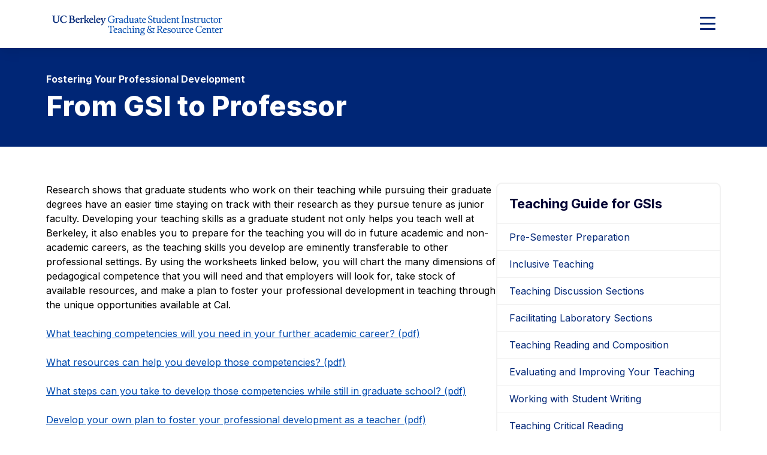

--- FILE ---
content_type: text/html; charset=UTF-8
request_url: https://gsi.berkeley.edu/gsi-guide-contents/fostering-your-professional-development/from-gsi-to-professor/
body_size: 9938
content:
<!DOCTYPE html>
<html lang="en">

<head>
	<meta name="viewport" content="width=device-width, initial-scale=1">
  <title>From GSI to Professor - GSI Teaching &amp; Resource Center</title>
	<link rel="preconnect" href="https://fonts.googleapis.com">
	<link rel="preconnect" href="https://fonts.gstatic.com" crossorigin>
	<meta name="theme-color" media="(prefers-color-scheme: dark)" content="#120458">
	<link rel="icon" href="/favicon.ico" sizes="any">
	<link rel="icon" href="/icon.svg" type="image/svg+xml">
	<link rel="apple-touch-icon" href="/apple-touch-icon.png">

	<meta name='robots' content='index, follow, max-image-preview:large, max-snippet:-1, max-video-preview:-1' />
	<style>img:is([sizes="auto" i], [sizes^="auto," i]) { contain-intrinsic-size: 3000px 1500px }</style>
	
	<!-- This site is optimized with the Yoast SEO plugin v26.8 - https://yoast.com/product/yoast-seo-wordpress/ -->
	<title>From GSI to Professor - GSI Teaching &amp; Resource Center</title>
	<link rel="canonical" href="https://gsi.berkeley.edu/gsi-guide-contents/fostering-your-professional-development/from-gsi-to-professor/" />
	<meta property="og:locale" content="en_US" />
	<meta property="og:type" content="article" />
	<meta property="og:title" content="From GSI to Professor - GSI Teaching &amp; Resource Center" />
	<meta property="og:description" content="Chart the many dimensions of pedagogical competence you will need and employers will look for, take stock of available resources, and make a plan to foster your professional development in your teaching at Cal." />
	<meta property="og:url" content="https://gsi.berkeley.edu/gsi-guide-contents/fostering-your-professional-development/from-gsi-to-professor/" />
	<meta property="og:site_name" content="GSI Teaching &amp; Resource Center" />
	<meta property="article:modified_time" content="2021-09-15T22:31:50+00:00" />
	<meta name="twitter:card" content="summary_large_image" />
	<meta name="twitter:label1" content="Est. reading time" />
	<meta name="twitter:data1" content="1 minute" />
	<script type="application/ld+json" class="yoast-schema-graph">{"@context":"https://schema.org","@graph":[{"@type":"WebPage","@id":"https://gsi.berkeley.edu/gsi-guide-contents/fostering-your-professional-development/from-gsi-to-professor/","url":"https://gsi.berkeley.edu/gsi-guide-contents/fostering-your-professional-development/from-gsi-to-professor/","name":"From GSI to Professor - GSI Teaching &amp; Resource Center","isPartOf":{"@id":"https://gsi.berkeley.edu/#website"},"datePublished":"2012-11-28T00:36:40+00:00","dateModified":"2021-09-15T22:31:50+00:00","breadcrumb":{"@id":"https://gsi.berkeley.edu/gsi-guide-contents/fostering-your-professional-development/from-gsi-to-professor/#breadcrumb"},"inLanguage":"en-US","potentialAction":[{"@type":"ReadAction","target":["https://gsi.berkeley.edu/gsi-guide-contents/fostering-your-professional-development/from-gsi-to-professor/"]}]},{"@type":"BreadcrumbList","@id":"https://gsi.berkeley.edu/gsi-guide-contents/fostering-your-professional-development/from-gsi-to-professor/#breadcrumb","itemListElement":[{"@type":"ListItem","position":1,"name":"Home","item":"https://gsi.berkeley.edu/"},{"@type":"ListItem","position":2,"name":"Teaching Guide for GSIs","item":"https://gsi.berkeley.edu/gsi-guide-contents/"},{"@type":"ListItem","position":3,"name":"Fostering Your Professional Development","item":"https://gsi.berkeley.edu/gsi-guide-contents/fostering-your-professional-development/"},{"@type":"ListItem","position":4,"name":"From GSI to Professor"}]},{"@type":"WebSite","@id":"https://gsi.berkeley.edu/#website","url":"https://gsi.berkeley.edu/","name":"GSI Teaching &amp; Resource Center","description":"Graduate Division, University of California Berkeley","potentialAction":[{"@type":"SearchAction","target":{"@type":"EntryPoint","urlTemplate":"https://gsi.berkeley.edu/?s={search_term_string}"},"query-input":{"@type":"PropertyValueSpecification","valueRequired":true,"valueName":"search_term_string"}}],"inLanguage":"en-US"}]}</script>
	<!-- / Yoast SEO plugin. -->


<link rel="alternate" type="application/rss+xml" title="GSI Teaching &amp; Resource Center &raquo; From GSI to Professor Comments Feed" href="https://gsi.berkeley.edu/gsi-guide-contents/fostering-your-professional-development/from-gsi-to-professor/feed/" />
<link rel='stylesheet' id='fontawesome-css' href='https://kit.fontawesome.com/a5b5c20aab.css?ver=6.8.3' type='text/css' media='all' />
<link rel='stylesheet' id='google-fonts-css' href='https://fonts.googleapis.com/css2?family=Inter%3Awght%40400..800&#038;display=swap&#038;ver=6.8.3' type='text/css' media='all' />
<link rel='stylesheet' id='theme-style-css' href='https://gsi.berkeley.edu/wp-content/themes/gallantry/dist/css/gallantry.min.css?ver=1753121559' type='text/css' media='all' />
<link rel="https://api.w.org/" href="https://gsi.berkeley.edu/wp-json/" /><link rel="alternate" title="JSON" type="application/json" href="https://gsi.berkeley.edu/wp-json/wp/v2/pages/2402" /><link rel="EditURI" type="application/rsd+xml" title="RSD" href="https://gsi.berkeley.edu/xmlrpc.php?rsd" />
<link rel='shortlink' href='https://gsi.berkeley.edu/?p=2402' />
<link rel="alternate" title="oEmbed (JSON)" type="application/json+oembed" href="https://gsi.berkeley.edu/wp-json/oembed/1.0/embed?url=https%3A%2F%2Fgsi.berkeley.edu%2Fgsi-guide-contents%2Ffostering-your-professional-development%2Ffrom-gsi-to-professor%2F" />
<link rel="alternate" title="oEmbed (XML)" type="text/xml+oembed" href="https://gsi.berkeley.edu/wp-json/oembed/1.0/embed?url=https%3A%2F%2Fgsi.berkeley.edu%2Fgsi-guide-contents%2Ffostering-your-professional-development%2Ffrom-gsi-to-professor%2F&#038;format=xml" />
	<!-- Google tag (gtag.js) --> <script async src="https://www.googletagmanager.com/gtag/js?id=G-9W8KKQZQ87"></script> <script> window.dataLayer = window.dataLayer || []; function gtag(){dataLayer.push(arguments);} gtag('js', new Date()); gtag('config', 'G-9W8KKQZQ87'); </script>
	
</head>
<body class="wp-singular page-template-default page page-id-2402 page-child parent-pageid-10496 wp-theme-gallantry">
  
	<script>
		window.spriteTime = '2025-07-17T17:46:01+00:00'
	</script>
	<div id="sprites" class="spritemap" style="display:none"></div>
	
	<header class="site-header">
    <a class="skip-link sr-only-focusable" href="#site-main">Skip to Content</a>

		<nav class="site-header__nav">
			<div class="site-header__brand">
				<div class="container">
					<div class="site-header__brand__item item--logo">
									      <a class="logo-link" href="https://gsi.berkeley.edu" data-wpel-link="internal">
			        <img src="https://gsi.berkeley.edu/wp-content/themes/gallantry/dist/imgs/logo.svg" class="logo" alt="UC Berkeley Brand home"/>
			      </a>
									    </div>

											<div class="site-header__brand__item item--skyline-menu">
							          <ul class="menu menu--skyline">
              <li class="menu__item menu-item menu-item-type-post_type menu-item-object-page">
          <a class="menu__item__link" href="https://gsi.berkeley.edu/basics-for-gsis/" data-wpel-link="internal">
            Basics for GSIs
          </a>

                  </li>
              <li class="menu__item menu-item menu-item-type-post_type menu-item-object-page">
          <a class="menu__item__link" href="https://gsi.berkeley.edu/advancing-gsi-skills/" data-wpel-link="internal">
            Advancing Your Skills
          </a>

                  </li>
          </ul>
  
				    </div>
				  
					<div class="site-header__brand__item item--search" role="search">
			      <div id="header-search-form">
			      	<div class="container">
			        	  <form method="get" id="header-search" class="searchform" action="https://gsi.berkeley.edu">
  <label class="screen-reader-text" for="header-search_s">Search for:</label>
  <input class="searchform__field" type="text" value="" placeholder="Search" name="s" id="header-search_s" />
  <button class="searchform__button" type="submit" id="header-search_submit">
    <i aria-hidden="true" class="fa-solid fa-magnifying-glass"></i>
    <span class="searchform__button__text">
      Search
    </span>
  </button>
</form>
			        </div>
			      </div>
			    </div>

					<div class="site-header__brand__item item--toggler">
			      <button id="main-menu-toggler" class="button--toggler button--not" aria-expanded="false" aria-controls="main-menu">
			      	<span class="hamburger">
				        <span class="hamburger__bar hamburger__bar--1"></span>
				        <span class="hamburger__bar hamburger__bar--2"></span>
				        <span class="hamburger__bar hamburger__bar--3"></span>
				      </span>

			        <span class="text--collapsed screen-reader-text"><span class="screen-reader-text">Expand Main Menu</span></span>
			        <span class="text--expanded screen-reader-text">Collapse Main Menu</span>
			      </button>
			    </div>
		    </div>
		 	</div>

			<div id="main-menu" class="main-menu-wrapper">
				<div class="container">
        	  <form method="get" id="mobile-search" class="searchform" action="https://gsi.berkeley.edu">
  <label class="screen-reader-text" for="mobile-search_s">Search for:</label>
  <input class="searchform__field" type="text" value="" placeholder="Search" name="s" id="mobile-search_s" />
  <button class="searchform__button" type="submit" id="mobile-search_submit">
    <i aria-hidden="true" class="fa-solid fa-magnifying-glass"></i>
    <span class="searchform__button__text">
      Search
    </span>
  </button>
</form>

					          <ul class="menu menu--main">
              <li class="menu__item menu__item--has-children menu-item menu-item-type-post_type menu-item-object-page menu-item-has-children">
          <a class="menu__item__link" href="https://gsi.berkeley.edu/programs-services/" data-wpel-link="internal">
            Programs & Services
          </a>

                                  <button class="menu-toggler button--toggler button--not" aria-expanded="false" aria-controls="main-menu-9587-children" aria-label="Expand Programs & Services Submenu">
              <i class="icon fa-solid fa-chevron-down" aria-hidden="true"></i>
            </button>
            <ul id="main-menu-9587-children" class="menu__item__children" hidden>
                              <li class="menu__item__child menu-item menu-item-type-post_type menu-item-object-page">
                  <a class="menu__item__child__link" href="https://gsi.berkeley.edu/programs-services/conference/" data-wpel-link="internal">Teaching Conference for First-Time GSIs</a>

                                  </li>
                              <li class="menu__item__child menu-item menu-item-type-post_type menu-item-object-page">
                  <a class="menu__item__child__link" href="https://gsi.berkeley.edu/programs-services/ethics-course/" data-wpel-link="internal">GSI Ethics Online Course</a>

                                  </li>
                              <li class="menu__item__child menu-item menu-item-type-post_type menu-item-object-page">
                  <a class="menu__item__child__link" href="https://gsi.berkeley.edu/programs-services/workshops-seminars-institutes/" data-wpel-link="internal">Workshops, Seminars, & Institutes</a>

                                  </li>
                              <li class="menu__item__child menu-item menu-item-type-post_type menu-item-object-page">
                  <a class="menu__item__child__link" href="https://gsi.berkeley.edu/programs-services/certificate-program/" data-wpel-link="internal">Certificate in Teaching & Learning</a>

                                  </li>
                              <li class="menu__item__child menu-item menu-item-type-post_type menu-item-object-page">
                  <a class="menu__item__child__link" href="https://gsi.berkeley.edu/programs-services/grants/" data-wpel-link="internal">Grant Programs</a>

                                  </li>
                              <li class="menu__item__child menu-item menu-item-type-post_type menu-item-object-page">
                  <a class="menu__item__child__link" href="https://gsi.berkeley.edu/programs-services/hsl-project/" data-wpel-link="internal">The How Students Learn Project</a>

                                  </li>
                              <li class="menu__item__child menu-item menu-item-type-post_type menu-item-object-page">
                  <a class="menu__item__child__link" href="https://gsi.berkeley.edu/programs-services/language-proficiency/" data-wpel-link="internal">Language Proficiency Program</a>

                                  </li>
                              <li class="menu__item__child menu-item menu-item-type-post_type menu-item-object-page">
                  <a class="menu__item__child__link" href="https://gsi.berkeley.edu/programs-services/consultations/" data-wpel-link="internal">Consultations with GSI Center Staff</a>

                                  </li>
                              <li class="menu__item__child menu-item menu-item-type-post_type menu-item-object-page">
                  <a class="menu__item__child__link" href="https://gsi.berkeley.edu/programs-services/award-programs/" data-wpel-link="internal">Award Programs</a>

                                  </li>
                          </ul>
                  </li>
              <li class="menu__item menu__item--has-children menu-item menu-item-type-post_type menu-item-object-page current-page-ancestor menu-item-has-children">
          <a class="menu__item__link" href="https://gsi.berkeley.edu/gsi-guide-contents/" data-wpel-link="internal">
            Teaching Guide for GSIs
          </a>

                                  <button class="menu-toggler button--toggler button--not" aria-expanded="false" aria-controls="main-menu-10649-children" aria-label="Expand Teaching Guide for GSIs Submenu">
              <i class="icon fa-solid fa-chevron-down" aria-hidden="true"></i>
            </button>
            <ul id="main-menu-10649-children" class="menu__item__children" hidden>
                              <li class="menu__item__child menu-item menu-item-type-post_type menu-item-object-page">
                  <a class="menu__item__child__link" href="https://gsi.berkeley.edu/gsi-guide-contents/pre-semester-intro/" data-wpel-link="internal">Pre-Semester Preparation</a>

                                  </li>
                              <li class="menu__item__child menu-item menu-item-type-post_type menu-item-object-page">
                  <a class="menu__item__child__link" href="https://gsi.berkeley.edu/gsi-guide-contents/inclusive-teaching/" data-wpel-link="internal">Inclusive Teaching</a>

                                  </li>
                              <li class="menu__item__child menu-item menu-item-type-post_type menu-item-object-page">
                  <a class="menu__item__child__link" href="https://gsi.berkeley.edu/gsi-guide-contents/discussion-intro/" data-wpel-link="internal">Teaching Discussion Sections</a>

                                  </li>
                              <li class="menu__item__child menu-item menu-item-type-post_type menu-item-object-page">
                  <a class="menu__item__child__link" href="https://gsi.berkeley.edu/gsi-guide-contents/lab-sections-intro/" data-wpel-link="internal">Facilitating Laboratory Sections</a>

                                  </li>
                              <li class="menu__item__child menu-item menu-item-type-post_type menu-item-object-page">
                  <a class="menu__item__child__link" href="https://gsi.berkeley.edu/gsi-guide-contents/reading-comp-intro/" data-wpel-link="internal">Teaching Reading & Composition</a>

                                  </li>
                              <li class="menu__item__child menu-item menu-item-type-post_type menu-item-object-page">
                  <a class="menu__item__child__link" href="https://gsi.berkeley.edu/gsi-guide-contents/improve-intro/" data-wpel-link="internal">Evaluating & Improving Your Teaching</a>

                                  </li>
                              <li class="menu__item__child menu-item menu-item-type-post_type menu-item-object-page">
                  <a class="menu__item__child__link" href="https://gsi.berkeley.edu/gsi-guide-contents/student-writing-intro/" data-wpel-link="internal">Working with Student Writing</a>

                                  </li>
                              <li class="menu__item__child menu-item menu-item-type-post_type menu-item-object-page">
                  <a class="menu__item__child__link" href="https://gsi.berkeley.edu/gsi-guide-contents/critical-reading-intro/" data-wpel-link="internal">Teaching Critical Reading</a>

                                  </li>
                              <li class="menu__item__child menu-item menu-item-type-post_type menu-item-object-page">
                  <a class="menu__item__child__link" href="https://gsi.berkeley.edu/gsi-guide-contents/grading-intro/" data-wpel-link="internal">Grading Student Work</a>

                                  </li>
                              <li class="menu__item__child menu-item menu-item-type-post_type menu-item-object-page">
                  <a class="menu__item__child__link" href="https://gsi.berkeley.edu/gsi-guide-contents/academic-misconduct-intro/" data-wpel-link="internal">Academic Misconduct: Cheating, Plagiarism, & Other Forms</a>

                                  </li>
                              <li class="menu__item__child menu-item menu-item-type-post_type menu-item-object-page">
                  <a class="menu__item__child__link" href="https://gsi.berkeley.edu/gsi-guide-contents/technology-intro/" data-wpel-link="internal">Teaching with Technology</a>

                                  </li>
                              <li class="menu__item__child menu-item menu-item-type-post_type menu-item-object-page">
                  <a class="menu__item__child__link" href="https://gsi.berkeley.edu/gsi-guide-contents/learning-theory-research/" data-wpel-link="internal">Learning: Theory & Research</a>

                                  </li>
                              <li class="menu__item__child menu-item menu-item-type-post_type menu-item-object-page current-page-ancestor">
                  <a class="menu__item__child__link" href="https://gsi.berkeley.edu/gsi-guide-contents/fostering-your-professional-development/" data-wpel-link="internal">Fostering Your Professional Development</a>

                                  </li>
                              <li class="menu__item__child menu-item menu-item-type-post_type menu-item-object-page">
                  <a class="menu__item__child__link" href="https://gsi.berkeley.edu/gsi-guide-contents/campus-resources/" data-wpel-link="internal">Campus Resources for Teaching & Learning</a>

                                  </li>
                          </ul>
                  </li>
              <li class="menu__item menu__item--has-children menu-item menu-item-type-post_type menu-item-object-page menu-item-has-children">
          <a class="menu__item__link" href="https://gsi.berkeley.edu/gsi-online-library/" data-wpel-link="internal">
            GSI Online Library
          </a>

                                  <button class="menu-toggler button--toggler button--not" aria-expanded="false" aria-controls="main-menu-9582-children" aria-label="Expand GSI Online Library Submenu">
              <i class="icon fa-solid fa-chevron-down" aria-hidden="true"></i>
            </button>
            <ul id="main-menu-9582-children" class="menu__item__children" hidden>
                              <li class="menu__item__child menu-item menu-item-type-post_type menu-item-object-page">
                  <a class="menu__item__child__link" href="https://gsi.berkeley.edu/gsi-online-library/teaching-effectiveness-essays/" data-wpel-link="internal">Award-Winning GSI Teaching Ideas</a>

                                  </li>
                              <li class="menu__item__child menu-item menu-item-type-post_type menu-item-object-page">
                  <a class="menu__item__child__link" href="https://gsi.berkeley.edu/?page_id=940" data-wpel-link="internal">Language & Teaching Resources for International GSIs</a>

                                  </li>
                              <li class="menu__item__child menu-item menu-item-type-post_type menu-item-object-page">
                  <a class="menu__item__child__link" href="https://gsi.berkeley.edu/gsi-online-library/how-students-learn/" data-wpel-link="internal">How Students Learn</a>

                                  </li>
                              <li class="menu__item__child menu-item menu-item-type-post_type menu-item-object-page">
                  <a class="menu__item__child__link" href="https://gsi.berkeley.edu/gsi-online-library/workshop-notes/" data-wpel-link="internal">Workshop Handouts & Videos</a>

                                  </li>
                              <li class="menu__item__child menu-item menu-item-type-post_type menu-item-object-page">
                  <a class="menu__item__child__link" href="https://gsi.berkeley.edu/gsi-online-library/teaching-gallery/" data-wpel-link="internal">GSI Teaching Gallery</a>

                                  </li>
                              <li class="menu__item__child menu-item menu-item-type-post_type menu-item-object-page">
                  <a class="menu__item__child__link" href="https://gsi.berkeley.edu/gsi-online-library/faculty-videos/" data-wpel-link="internal">Faculty Talks on Teaching for GSIs</a>

                                  </li>
                          </ul>
                  </li>
              <li class="menu__item menu__item--has-children menu-item menu-item-type-post_type menu-item-object-page menu-item-has-children">
          <a class="menu__item__link" href="https://gsi.berkeley.edu/faculty-departments/" data-wpel-link="internal">
            Faculty Resources
          </a>

                                  <button class="menu-toggler button--toggler button--not" aria-expanded="false" aria-controls="main-menu-10663-children" aria-label="Expand Faculty Resources Submenu">
              <i class="icon fa-solid fa-chevron-down" aria-hidden="true"></i>
            </button>
            <ul id="main-menu-10663-children" class="menu__item__children" hidden>
                              <li class="menu__item__child menu-item menu-item-type-post_type menu-item-object-page">
                  <a class="menu__item__child__link" href="https://gsi.berkeley.edu/faculty-departments/teaching-with-gsis/" data-wpel-link="internal">Teaching with GSIs</a>

                                  </li>
                              <li class="menu__item__child menu-item menu-item-type-post_type menu-item-object-page">
                  <a class="menu__item__child__link" href="https://gsi.berkeley.edu/faculty-departments/pedagogy-course-support/" data-wpel-link="internal">Support for Pedagogy Courses for First-Time GSIs</a>

                                  </li>
                              <li class="menu__item__child menu-item menu-item-type-post_type menu-item-object-page">
                  <a class="menu__item__child__link" href="https://gsi.berkeley.edu/faculty-departments/advisors-for-gsi-affairs/" data-wpel-link="internal">Faculty Advisers for GSI Affairs & Professional Developers of GSIs</a>

                                  </li>
                              <li class="menu__item__child menu-item menu-item-type-post_type menu-item-object-page">
                  <a class="menu__item__child__link" href="https://gsi.berkeley.edu/faculty-departments/core-gsi-policies/" data-wpel-link="internal">Core Policies Related to GSIs</a>

                                  </li>
                          </ul>
                  </li>
              <li class="menu__item menu-item menu-item-type-post_type menu-item-object-page">
          <a class="menu__item__link" href="https://gsi.berkeley.edu/faqs/" data-wpel-link="internal">
            FAQs
          </a>

                  </li>
              <li class="menu__item menu-item menu-item-type-post_type menu-item-object-page">
          <a class="menu__item__link" href="https://gsi.berkeley.edu/about/" data-wpel-link="internal">
            About Us
          </a>

                  </li>
          </ul>
  

					          <ul class="menu menu--mobile-skyline">
              <li class="menu__item menu-item menu-item-type-post_type menu-item-object-page">
          <a class="menu__item__link" href="https://gsi.berkeley.edu/basics-for-gsis/" data-wpel-link="internal">
            Basics for GSIs
          </a>

                  </li>
              <li class="menu__item menu-item menu-item-type-post_type menu-item-object-page">
          <a class="menu__item__link" href="https://gsi.berkeley.edu/advancing-gsi-skills/" data-wpel-link="internal">
            Advancing Your Skills
          </a>

                  </li>
          </ul>
  
	      </div>
			</div>
		</nav>
	</header>
	<main id="site-main" class="site-main">
								<div class="page-banner">
				<div class="container">
											<p class="breadcrumbs">Fostering Your Professional Development</p>
										
					<h1 class="page-banner__title">From GSI to Professor</h1>
				</div>
			</div>
			<div class="container">
		<div class="site-main__content">			
			<p>Research shows that graduate students who work on their teaching while pursuing their graduate degrees have an easier time staying on track with their research as they pursue tenure as junior faculty. Developing your teaching skills as a graduate student not only helps you teach well at Berkeley, it also enables you to prepare for the teaching you will do in future academic and non-academic careers, as the teaching skills you develop are eminently transferable to other professional settings. By using the worksheets linked below, you will chart the many dimensions of pedagogical competence that you will need and that employers will look for, take stock of available resources, and make a plan to foster your professional development in teaching through the unique opportunities available at Cal.</p>
<p><a href="https://gsi.berkeley.edu/media/instruc-comp.pdf" data-wpel-link="internal">What teaching competencies will you need in your further academic career? (pdf)</a></p>
<p><a href="https://gsi.berkeley.edu/media/PROF-DEVELOPMENT-resources-to-develop-competencies_updated2021.pdf" data-wpel-link="internal">What resources can help you develop those competencies? (pdf)</a></p>
<p><a href="https://gsi.berkeley.edu/media/gsi-to-professor-steps.pdf" data-wpel-link="internal">What steps can you take to develop those competencies while still in graduate school? (pdf)</a></p>
<p><a href="https://gsi.berkeley.edu/media/plan.pdf" data-wpel-link="internal">Develop your own plan to foster your professional development as a teacher (pdf)</a></p>

		</div>

					<div class="site-main__sidebar">
				<section class="widget"><h2 class="widget__title">Teaching Guide for GSIs</h2><div class="widget__content"><ul class="page-listing"><li class="page_item page-item-2071 page_item_has_children"><a href="https://gsi.berkeley.edu/gsi-guide-contents/pre-semester-intro/" data-wpel-link="internal">Pre-Semester Preparation</a>
<ul class='children'>
	<li class="page_item page-item-2097"><a href="https://gsi.berkeley.edu/gsi-guide-contents/pre-semester-intro/communicate/" data-wpel-link="internal">Communicate with Faculty, Fellow GSIs, and Staff</a></li>
	<li class="page_item page-item-2101"><a href="https://gsi.berkeley.edu/gsi-guide-contents/pre-semester-intro/syllabus/" data-wpel-link="internal">Create a Section Syllabus or Information Sheet</a></li>
	<li class="page_item page-item-3556"><a href="https://gsi.berkeley.edu/gsi-guide-contents/pre-semester-intro/locate/" data-wpel-link="internal">Get to Know Your Office and Classroom</a></li>
	<li class="page_item page-item-2434"><a href="https://gsi.berkeley.edu/gsi-guide-contents/pre-semester-intro/tone/" data-wpel-link="internal">Consider Your Tone with Students</a></li>
	<li class="page_item page-item-2375"><a href="https://gsi.berkeley.edu/gsi-guide-contents/pre-semester-intro/first-day-plan/" data-wpel-link="internal">Plan the First Day’s Session</a></li>
	<li class="page_item page-item-3558"><a href="https://gsi.berkeley.edu/gsi-guide-contents/pre-semester-intro/office-hours/" data-wpel-link="internal">Starting Conversations in Office Hours</a></li>
	<li class="page_item page-item-2400"><a href="https://gsi.berkeley.edu/gsi-guide-contents/pre-semester-intro/time-mgmt-strategies/" data-wpel-link="internal">Time Management Strategies</a></li>
</ul>
</li>
<li class="page_item page-item-14297 page_item_has_children"><a href="https://gsi.berkeley.edu/gsi-guide-contents/inclusive-teaching/" data-wpel-link="internal">Inclusive Teaching</a>
<ul class='children'>
	<li class="page_item page-item-14298"><a href="https://gsi.berkeley.edu/gsi-guide-contents/inclusive-teaching/the-role-of-gsis-in-fostering-inclusion/" data-wpel-link="internal">The Role of GSIs in Fostering Inclusion</a></li>
	<li class="page_item page-item-14318"><a href="https://gsi.berkeley.edu/gsi-guide-contents/inclusive-teaching/exclusion-at-the-classroom-level/" data-wpel-link="internal">Exclusion at the Classroom Level</a></li>
	<li class="page_item page-item-14319 page_item_has_children"><a href="https://gsi.berkeley.edu/gsi-guide-contents/inclusive-teaching/best-practices-for-fostering-inclusion-at-the-classroom-level/" data-wpel-link="internal">Best Practices for Fostering Inclusion at the Classroom Level</a>
	<ul class='children'>
		<li class="page_item page-item-14320"><a href="https://gsi.berkeley.edu/gsi-guide-contents/inclusive-teaching/best-practices-for-fostering-inclusion-at-the-classroom-level/setting-shared-expectations/" data-wpel-link="internal">Setting Shared Expectations</a></li>
		<li class="page_item page-item-14364"><a href="https://gsi.berkeley.edu/gsi-guide-contents/inclusive-teaching/best-practices-for-fostering-inclusion-at-the-classroom-level/sharing-representations-of-marginalized-scholars-and-communities/" data-wpel-link="internal">Sharing Representations of Marginalized Scholars and Communities</a></li>
		<li class="page_item page-item-14365 page_item_has_children"><a href="https://gsi.berkeley.edu/gsi-guide-contents/inclusive-teaching/best-practices-for-fostering-inclusion-at-the-classroom-level/promoting-inclusion-in-interpersonal-interactions/" data-wpel-link="internal">Promoting Inclusion in Interpersonal Interactions</a>
		<ul class='children'>
			<li class="page_item page-item-14521"><a href="https://gsi.berkeley.edu/gsi-guide-contents/inclusive-teaching/best-practices-for-fostering-inclusion-at-the-classroom-level/promoting-inclusion-in-interpersonal-interactions/structure-group-work-to-foster-belonging-and-engagement/" data-wpel-link="internal">Structure Group Work to Foster Belonging and Engagement</a></li>
			<li class="page_item page-item-14522"><a href="https://gsi.berkeley.edu/gsi-guide-contents/inclusive-teaching/best-practices-for-fostering-inclusion-at-the-classroom-level/promoting-inclusion-in-interpersonal-interactions/help-students-come-to-voice/" data-wpel-link="internal">Help Students “Come to Voice”</a></li>
			<li class="page_item page-item-14523"><a href="https://gsi.berkeley.edu/gsi-guide-contents/inclusive-teaching/best-practices-for-fostering-inclusion-at-the-classroom-level/promoting-inclusion-in-interpersonal-interactions/combat-tokenism/" data-wpel-link="internal">Combat Tokenism</a></li>
			<li class="page_item page-item-14524"><a href="https://gsi.berkeley.edu/gsi-guide-contents/inclusive-teaching/best-practices-for-fostering-inclusion-at-the-classroom-level/promoting-inclusion-in-interpersonal-interactions/address-microaggressions/" data-wpel-link="internal">Address Microaggressions</a></li>
			<li class="page_item page-item-14525"><a href="https://gsi.berkeley.edu/gsi-guide-contents/inclusive-teaching/best-practices-for-fostering-inclusion-at-the-classroom-level/promoting-inclusion-in-interpersonal-interactions/make-space-for-constructive-conflict/" data-wpel-link="internal">Make Space for Constructive Conflict</a></li>
		</ul>
</li>
		<li class="page_item page-item-14526"><a href="https://gsi.berkeley.edu/gsi-guide-contents/inclusive-teaching/best-practices-for-fostering-inclusion-at-the-classroom-level/soliciting-regular-feedback/" data-wpel-link="internal">Soliciting Regular Feedback</a></li>
	</ul>
</li>
	<li class="page_item page-item-14527"><a href="https://gsi.berkeley.edu/gsi-guide-contents/inclusive-teaching/exclusion-at-the-individual-student-level/" data-wpel-link="internal">Exclusion at the Individual (Student) Level</a></li>
	<li class="page_item page-item-14528 page_item_has_children"><a href="https://gsi.berkeley.edu/gsi-guide-contents/inclusive-teaching/best-practices-for-fostering-inclusion-at-the-individual-student-level/" data-wpel-link="internal">Best Practices for Fostering Inclusion at the Individual (Student) Level</a>
	<ul class='children'>
		<li class="page_item page-item-14529"><a href="https://gsi.berkeley.edu/gsi-guide-contents/inclusive-teaching/best-practices-for-fostering-inclusion-at-the-individual-student-level/conducting-a-pre-course-survey/" data-wpel-link="internal">Conducting a Pre-Course Survey</a></li>
		<li class="page_item page-item-14530"><a href="https://gsi.berkeley.edu/gsi-guide-contents/inclusive-teaching/best-practices-for-fostering-inclusion-at-the-individual-student-level/implementing-universal-design-for-learning-and-supporting-the-disability-accommodations-process/" data-wpel-link="internal">Implementing Universal Design for Learning and Supporting the Disability Accommodations Process</a></li>
		<li class="page_item page-item-14531"><a href="https://gsi.berkeley.edu/gsi-guide-contents/inclusive-teaching/best-practices-for-fostering-inclusion-at-the-individual-student-level/encouraging-office-hours-attendance/" data-wpel-link="internal">Encouraging Office Hours Attendance</a></li>
		<li class="page_item page-item-14532"><a href="https://gsi.berkeley.edu/gsi-guide-contents/inclusive-teaching/best-practices-for-fostering-inclusion-at-the-individual-student-level/normalizing-the-use-of-campus-resources/" data-wpel-link="internal">Normalizing the Use of Campus Resources</a></li>
	</ul>
</li>
	<li class="page_item page-item-14533"><a href="https://gsi.berkeley.edu/gsi-guide-contents/inclusive-teaching/inequality-in-the-broader-social-context/" data-wpel-link="internal">Inequality in the Broader Social Context</a></li>
	<li class="page_item page-item-14534 page_item_has_children"><a href="https://gsi.berkeley.edu/gsi-guide-contents/inclusive-teaching/best-practices-for-addressing-inequality-and-crises-in-the-broader-social-context/" data-wpel-link="internal">Best Practices for Addressing Inequality and Crises in the Broader Social Context</a>
	<ul class='children'>
		<li class="page_item page-item-14535"><a href="https://gsi.berkeley.edu/gsi-guide-contents/inclusive-teaching/best-practices-for-addressing-inequality-and-crises-in-the-broader-social-context/implementing-trauma-informed-pedagogy/" data-wpel-link="internal">Implementing Trauma-Informed Pedagogy</a></li>
		<li class="page_item page-item-14536"><a href="https://gsi.berkeley.edu/gsi-guide-contents/inclusive-teaching/best-practices-for-addressing-inequality-and-crises-in-the-broader-social-context/responding-to-social-crises/" data-wpel-link="internal">Responding to Social Crises</a></li>
	</ul>
</li>
	<li class="page_item page-item-14537"><a href="https://gsi.berkeley.edu/gsi-guide-contents/inclusive-teaching/invitation-to-a-community-of-practice/" data-wpel-link="internal">Invitation to a Community of Practice</a></li>
</ul>
</li>
<li class="page_item page-item-3150 page_item_has_children"><a href="https://gsi.berkeley.edu/gsi-guide-contents/discussion-intro/" data-wpel-link="internal">Teaching Discussion Sections</a>
<ul class='children'>
	<li class="page_item page-item-3147"><a href="https://gsi.berkeley.edu/gsi-guide-contents/discussion-intro/discussion-guidelines/" data-wpel-link="internal">Creating Community Agreements</a></li>
	<li class="page_item page-item-3141"><a href="https://gsi.berkeley.edu/gsi-guide-contents/discussion-intro/activities/" data-wpel-link="internal">Classroom Activities</a></li>
	<li class="page_item page-item-3144"><a href="https://gsi.berkeley.edu/gsi-guide-contents/discussion-intro/group-work/" data-wpel-link="internal">Group Work</a></li>
	<li class="page_item page-item-3891"><a href="https://gsi.berkeley.edu/gsi-guide-contents/discussion-intro/group-techniques/" data-wpel-link="internal">Group Work: Techniques</a></li>
	<li class="page_item page-item-3889"><a href="https://gsi.berkeley.edu/gsi-guide-contents/discussion-intro/group-guidelines/" data-wpel-link="internal">Group Work: Design Guidelines</a></li>
	<li class="page_item page-item-3153"><a href="https://gsi.berkeley.edu/gsi-guide-contents/discussion-intro/participation/" data-wpel-link="internal">Encouraging Participation</a></li>
	<li class="page_item page-item-3159"><a href="https://gsi.berkeley.edu/gsi-guide-contents/discussion-intro/discussion-resources/" data-wpel-link="internal">Discussing Traumatic Events and Sensitive Content</a></li>
	<li class="page_item page-item-3156"><a href="https://gsi.berkeley.edu/gsi-guide-contents/discussion-intro/discussion-sections-resources-2/" data-wpel-link="internal">Teaching Discussion Sections: Additional Resources</a></li>
</ul>
</li>
<li class="page_item page-item-2309 page_item_has_children"><a href="https://gsi.berkeley.edu/gsi-guide-contents/lab-sections-intro/" data-wpel-link="internal">Facilitating Laboratory Sections</a>
<ul class='children'>
	<li class="page_item page-item-2313"><a href="https://gsi.berkeley.edu/gsi-guide-contents/lab-sections-intro/pre-lab-assignment/" data-wpel-link="internal">Pre-Lab Assignments</a></li>
	<li class="page_item page-item-2315"><a href="https://gsi.berkeley.edu/gsi-guide-contents/lab-sections-intro/lab-intro/" data-wpel-link="internal">The Pre-Lab Introduction</a></li>
	<li class="page_item page-item-2267"><a href="https://gsi.berkeley.edu/gsi-guide-contents/lab-sections-intro/during-after/" data-wpel-link="internal">During and After the Lab</a></li>
	<li class="page_item page-item-3407"><a href="https://gsi.berkeley.edu/gsi-guide-contents/lab-sections-intro/effective-questions/" data-wpel-link="internal">Asking Effective Questions</a></li>
	<li class="page_item page-item-2306"><a href="https://gsi.berkeley.edu/gsi-guide-contents/lab-sections-intro/partners-groups/" data-wpel-link="internal">Managing Lab Partners and Groups</a></li>
</ul>
</li>
<li class="page_item page-item-2491 page_item_has_children"><a href="https://gsi.berkeley.edu/gsi-guide-contents/reading-comp-intro/" data-wpel-link="internal">Teaching Reading and Composition</a>
<ul class='children'>
	<li class="page_item page-item-2883"><a href="https://gsi.berkeley.edu/gsi-guide-contents/reading-comp-intro/what-is/" data-wpel-link="internal">What Is R&#038;C About?</a></li>
	<li class="page_item page-item-2559 page_item_has_children"><a href="https://gsi.berkeley.edu/gsi-guide-contents/reading-comp-intro/course-design/" data-wpel-link="internal">Course Design for R&#038;C</a>
	<ul class='children'>
		<li class="page_item page-item-14089"><a href="https://gsi.berkeley.edu/gsi-guide-contents/reading-comp-intro/course-design/plot-the-semester-and-gather-resources/" data-wpel-link="internal">Plot the Semester and Gather Resources</a></li>
		<li class="page_item page-item-2876"><a href="https://gsi.berkeley.edu/gsi-guide-contents/reading-comp-intro/course-design/rc-syllabus/" data-wpel-link="internal">The R&#038;C Course Syllabus</a></li>
		<li class="page_item page-item-2864"><a href="https://gsi.berkeley.edu/gsi-guide-contents/reading-comp-intro/course-design/sample-syllabi/" data-wpel-link="internal">Sample Syllabi for R&#038;C Courses</a></li>
	</ul>
</li>
	<li class="page_item page-item-2840"><a href="https://gsi.berkeley.edu/gsi-guide-contents/reading-comp-intro/engaged-reading/" data-wpel-link="internal">Engaged Reading</a></li>
	<li class="page_item page-item-2702"><a href="https://gsi.berkeley.edu/gsi-guide-contents/reading-comp-intro/discussions/" data-wpel-link="internal">Leading Generative Discussions</a></li>
	<li class="page_item page-item-2543 page_item_has_children"><a href="https://gsi.berkeley.edu/gsi-guide-contents/reading-comp-intro/composition/" data-wpel-link="internal">Teaching Composition Skills</a>
	<ul class='children'>
		<li class="page_item page-item-2724"><a href="https://gsi.berkeley.edu/gsi-guide-contents/reading-comp-intro/composition/writing-genre/" data-wpel-link="internal">Writing in a Genre</a></li>
		<li class="page_item page-item-2522"><a href="https://gsi.berkeley.edu/gsi-guide-contents/reading-comp-intro/composition/assignment-design/" data-wpel-link="internal">Assignment Design and Sequencing</a></li>
		<li class="page_item page-item-2860"><a href="https://gsi.berkeley.edu/gsi-guide-contents/reading-comp-intro/composition/revision/" data-wpel-link="internal">Review and Revision</a></li>
		<li class="page_item page-item-2890"><a href="https://gsi.berkeley.edu/gsi-guide-contents/reading-comp-intro/composition/problems-strategies/" data-wpel-link="internal">Typical Writing Problems and GSI Strategies</a></li>
		<li class="page_item page-item-2812"><a href="https://gsi.berkeley.edu/gsi-guide-contents/reading-comp-intro/composition/nns-writers/" data-wpel-link="internal">Working with Multilingual Writers</a></li>
		<li class="page_item page-item-2855"><a href="https://gsi.berkeley.edu/gsi-guide-contents/reading-comp-intro/composition/responding/" data-wpel-link="internal">Responding to Student Writing</a></li>
	</ul>
</li>
	<li class="page_item page-item-3562"><a href="https://gsi.berkeley.edu/gsi-guide-contents/reading-comp-intro/handbooks/" data-wpel-link="internal">Handbooks and Guides for Students</a></li>
	<li class="page_item page-item-2843"><a href="https://gsi.berkeley.edu/gsi-guide-contents/reading-comp-intro/rc-resources/" data-wpel-link="internal">Teaching R&#038;C: Additional Resources</a></li>
</ul>
</li>
<li class="page_item page-item-2259 page_item_has_children"><a href="https://gsi.berkeley.edu/gsi-guide-contents/improve-intro/" data-wpel-link="internal">Evaluating and Improving Your Teaching</a>
<ul class='children'>
	<li class="page_item page-item-2257"><a href="https://gsi.berkeley.edu/gsi-guide-contents/improve-intro/five-ways/" data-wpel-link="internal">Five Ways to Improve Your Teaching</a></li>
	<li class="page_item page-item-2265"><a href="https://gsi.berkeley.edu/gsi-guide-contents/improve-intro/conducting-a-midterm-evaluation/" data-wpel-link="internal">Conducting a Midterm Evaluation</a></li>
</ul>
</li>
<li class="page_item page-item-3332 page_item_has_children"><a href="https://gsi.berkeley.edu/gsi-guide-contents/student-writing-intro/" data-wpel-link="internal">Working with Student Writing</a>
<ul class='children'>
	<li class="page_item page-item-10506 page_item_has_children"><a href="https://gsi.berkeley.edu/gsi-guide-contents/student-writing-intro/creating-writing-assignments/" data-wpel-link="internal">Creating Writing Assignments</a>
	<ul class='children'>
		<li class="page_item page-item-3225"><a href="https://gsi.berkeley.edu/gsi-guide-contents/student-writing-intro/creating-writing-assignments/assignment-scale/" data-wpel-link="internal">Creating Writing Assignments: Getting a Sense of Scale</a></li>
		<li class="page_item page-item-3227"><a href="https://gsi.berkeley.edu/gsi-guide-contents/student-writing-intro/creating-writing-assignments/assignment-objectives/" data-wpel-link="internal">Creating Writing Assignments: Articulating Objectives</a></li>
		<li class="page_item page-item-3322"><a href="https://gsi.berkeley.edu/gsi-guide-contents/student-writing-intro/creating-writing-assignments/assignment-taxonomy/" data-wpel-link="internal">Creating Writing Assignments: Taxonomy of Learning Objectives</a></li>
	</ul>
</li>
	<li class="page_item page-item-10507 page_item_has_children"><a href="https://gsi.berkeley.edu/gsi-guide-contents/student-writing-intro/guiding-research-papers/" data-wpel-link="internal">Guiding Research Papers in the Sciences, Social Sciences, and Humanities</a>
	<ul class='children'>
		<li class="page_item page-item-3338"><a href="https://gsi.berkeley.edu/gsi-guide-contents/student-writing-intro/guiding-research-papers/integ-biology-example/" data-wpel-link="internal">Integrative Biology Research Assignment</a></li>
		<li class="page_item page-item-11308"><a href="https://gsi.berkeley.edu/gsi-guide-contents/student-writing-intro/guiding-research-papers/sociology-example/" data-wpel-link="internal">Sociology 190 Research Assignment</a></li>
		<li class="page_item page-item-3344"><a href="https://gsi.berkeley.edu/gsi-guide-contents/student-writing-intro/guiding-research-papers/english-example/" data-wpel-link="internal">English R&#038;C Research Assignment</a></li>
	</ul>
</li>
	<li class="page_item page-item-3357"><a href="https://gsi.berkeley.edu/gsi-guide-contents/student-writing-intro/drafts/" data-wpel-link="internal">Drafts, Edits, Revisions</a></li>
	<li class="page_item page-item-3329"><a href="https://gsi.berkeley.edu/gsi-guide-contents/student-writing-intro/grading/" data-wpel-link="internal">Grading Essays</a></li>
	<li class="page_item page-item-3325"><a href="https://gsi.berkeley.edu/gsi-guide-contents/student-writing-intro/esl/" data-wpel-link="internal">Working with the Writing of Multilingual (&#8220;ESL&#8221;) Students: Frequently Asked Questions</a></li>
	<li class="page_item page-item-3371"><a href="https://gsi.berkeley.edu/gsi-guide-contents/student-writing-intro/time-management/" data-wpel-link="internal">Time Management Suggestions for Grading Student Writing</a></li>
	<li class="page_item page-item-3354"><a href="https://gsi.berkeley.edu/gsi-guide-contents/student-writing-intro/writing-resources/" data-wpel-link="internal">Working with Student Writing: Additional Resources</a></li>
</ul>
</li>
<li class="page_item page-item-2438 page_item_has_children"><a href="https://gsi.berkeley.edu/gsi-guide-contents/critical-reading-intro/" data-wpel-link="internal">Teaching Critical Reading</a>
<ul class='children'>
	<li class="page_item page-item-2419"><a href="https://gsi.berkeley.edu/gsi-guide-contents/critical-reading-intro/guiding-motivating/" data-wpel-link="internal">Guiding and Motivating Students</a></li>
	<li class="page_item page-item-2427"><a href="https://gsi.berkeley.edu/gsi-guide-contents/critical-reading-intro/natural-sciences/" data-wpel-link="internal">Critical Reading in the Natural Sciences</a></li>
	<li class="page_item page-item-2456"><a href="https://gsi.berkeley.edu/gsi-guide-contents/critical-reading-intro/social-science/" data-wpel-link="internal">Critical Reading in the Social Sciences</a></li>
	<li class="page_item page-item-2424"><a href="https://gsi.berkeley.edu/gsi-guide-contents/critical-reading-intro/humanities/" data-wpel-link="internal">Critical Reading in the Humanities</a></li>
	<li class="page_item page-item-11213"><a href="https://gsi.berkeley.edu/gsi-guide-contents/critical-reading-intro/reading-heuristic/" data-wpel-link="internal">Developing a Reading Heuristic or Guide for Students</a></li>
	<li class="page_item page-item-2479"><a href="https://gsi.berkeley.edu/gsi-guide-contents/critical-reading-intro/gsi-approaches/" data-wpel-link="internal">Creative Approaches: GSI Award Essays on Teaching Critical Reading</a></li>
</ul>
</li>
<li class="page_item page-item-2188 page_item_has_children"><a href="https://gsi.berkeley.edu/gsi-guide-contents/grading-intro/" data-wpel-link="internal">Grading Student Work</a>
<ul class='children'>
	<li class="page_item page-item-10510 page_item_has_children"><a href="https://gsi.berkeley.edu/gsi-guide-contents/grading-intro/before-you-grade/" data-wpel-link="internal">Before You Grade</a>
	<ul class='children'>
		<li class="page_item page-item-2194"><a href="https://gsi.berkeley.edu/gsi-guide-contents/grading-intro/before-you-grade/policies/" data-wpel-link="internal">Before You Grade: Grading Policies</a></li>
		<li class="page_item page-item-3260"><a href="https://gsi.berkeley.edu/gsi-guide-contents/grading-intro/before-you-grade/design-assignments/" data-wpel-link="internal">Before You Grade: Assignment Design</a></li>
		<li class="page_item page-item-2171"><a href="https://gsi.berkeley.edu/gsi-guide-contents/grading-intro/before-you-grade/criteria/" data-wpel-link="internal">Before You Grade: Statement of Grading Criteria</a></li>
	</ul>
</li>
	<li class="page_item page-item-10511 page_item_has_children"><a href="https://gsi.berkeley.edu/gsi-guide-contents/grading-intro/grading-rubrics/" data-wpel-link="internal">Grading Rubrics</a>
	<ul class='children'>
		<li class="page_item page-item-2376"><a href="https://gsi.berkeley.edu/gsi-guide-contents/grading-intro/grading-rubrics/rubrics-steps/" data-wpel-link="internal">Steps for Creating a Rubric</a></li>
		<li class="page_item page-item-2367"><a href="https://gsi.berkeley.edu/gsi-guide-contents/grading-intro/grading-rubrics/rubrics-examples/" data-wpel-link="internal">Examples of Rubric Creation</a></li>
		<li class="page_item page-item-2369"><a href="https://gsi.berkeley.edu/gsi-guide-contents/grading-intro/grading-rubrics/rubrics-creating/" data-wpel-link="internal">Practice Creating a Rubric</a></li>
		<li class="page_item page-item-2372"><a href="https://gsi.berkeley.edu/gsi-guide-contents/grading-intro/grading-rubrics/rubrics-using/" data-wpel-link="internal">Practice Using a Rubric</a></li>
	</ul>
</li>
	<li class="page_item page-item-2173"><a href="https://gsi.berkeley.edu/gsi-guide-contents/grading-intro/grading-efficiently/" data-wpel-link="internal">Grading and Time Management</a></li>
	<li class="page_item page-item-2166"><a href="https://gsi.berkeley.edu/gsi-guide-contents/grading-intro/calculating/" data-wpel-link="internal">Calculating Grades</a></li>
	<li class="page_item page-item-10513 page_item_has_children"><a href="https://gsi.berkeley.edu/gsi-guide-contents/grading-intro/communicating-about-grades/" data-wpel-link="internal">Communicating with Students about Their Grades</a>
	<ul class='children'>
		<li class="page_item page-item-2169"><a href="https://gsi.berkeley.edu/gsi-guide-contents/grading-intro/communicating-about-grades/comments/" data-wpel-link="internal">Writing Comments on Student Work</a></li>
		<li class="page_item page-item-2196"><a href="https://gsi.berkeley.edu/gsi-guide-contents/grading-intro/communicating-about-grades/practice-commenting/" data-wpel-link="internal">Practice Commenting on Sample Papers</a></li>
		<li class="page_item page-item-2364"><a href="https://gsi.berkeley.edu/gsi-guide-contents/grading-intro/communicating-about-grades/returning/" data-wpel-link="internal">Returning Student Work</a></li>
		<li class="page_item page-item-2382"><a href="https://gsi.berkeley.edu/gsi-guide-contents/grading-intro/communicating-about-grades/understand/" data-wpel-link="internal">Helping Students Understand Their Grades</a></li>
	</ul>
</li>
	<li class="page_item page-item-2361"><a href="https://gsi.berkeley.edu/gsi-guide-contents/grading-intro/gradingresources/" data-wpel-link="internal">Grading Student Work: Additional Resources</a></li>
</ul>
</li>
<li class="page_item page-item-2478 page_item_has_children"><a href="https://gsi.berkeley.edu/gsi-guide-contents/academic-misconduct-intro/" data-wpel-link="internal">Academic Misconduct: Cheating, Plagiarism, and Other Forms</a>
<ul class='children'>
	<li class="page_item page-item-2327"><a href="https://gsi.berkeley.edu/gsi-guide-contents/academic-misconduct-intro/definitions/" data-wpel-link="internal">Defining Academic Misconduct</a></li>
	<li class="page_item page-item-2325"><a href="https://gsi.berkeley.edu/gsi-guide-contents/academic-misconduct-intro/factors/" data-wpel-link="internal">Factors that Can Contribute to Academic Misconduct</a></li>
	<li class="page_item page-item-2322 page_item_has_children"><a href="https://gsi.berkeley.edu/gsi-guide-contents/academic-misconduct-intro/cheating/" data-wpel-link="internal">Cheating</a>
	<ul class='children'>
		<li class="page_item page-item-3446"><a href="https://gsi.berkeley.edu/gsi-guide-contents/academic-misconduct-intro/cheating/exam-preparation/" data-wpel-link="internal">Exam Preparation</a></li>
		<li class="page_item page-item-3499"><a href="https://gsi.berkeley.edu/gsi-guide-contents/academic-misconduct-intro/cheating/exam-proctoring/" data-wpel-link="internal">Proctoring Exams</a></li>
		<li class="page_item page-item-2320"><a href="https://gsi.berkeley.edu/gsi-guide-contents/academic-misconduct-intro/cheating/cheating-other/" data-wpel-link="internal">Cheating on Exams: Other Forms</a></li>
	</ul>
</li>
	<li class="page_item page-item-3489 page_item_has_children"><a href="https://gsi.berkeley.edu/gsi-guide-contents/academic-misconduct-intro/plagiarism/" data-wpel-link="internal">Plagiarism</a>
	<ul class='children'>
		<li class="page_item page-item-3497"><a href="https://gsi.berkeley.edu/gsi-guide-contents/academic-misconduct-intro/plagiarism/prevent-plagiarism/" data-wpel-link="internal">Preventing Plagiarism</a></li>
		<li class="page_item page-item-3486"><a href="https://gsi.berkeley.edu/gsi-guide-contents/academic-misconduct-intro/plagiarism/art-of-paraphrasing/" data-wpel-link="internal">The Art of Paraphrasing</a></li>
		<li class="page_item page-item-3482"><a href="https://gsi.berkeley.edu/gsi-guide-contents/academic-misconduct-intro/plagiarism/paraphrase-exercise/" data-wpel-link="internal">Paraphrasing Exercise</a></li>
		<li class="page_item page-item-2330"><a href="https://gsi.berkeley.edu/gsi-guide-contents/academic-misconduct-intro/plagiarism/detect-plagiarism/" data-wpel-link="internal">Detecting and Addressing Plagiarism</a></li>
	</ul>
</li>
	<li class="page_item page-item-2333"><a href="https://gsi.berkeley.edu/gsi-guide-contents/academic-misconduct-intro/encounter/" data-wpel-link="internal">If You Encounter Academic Misconduct</a></li>
	<li class="page_item page-item-3503"><a href="https://gsi.berkeley.edu/gsi-guide-contents/academic-misconduct-intro/misconduct-resources/" data-wpel-link="internal">Student Academic Misconduct: References and Resources</a></li>
</ul>
</li>
<li class="page_item page-item-3187 page_item_has_children"><a href="https://gsi.berkeley.edu/gsi-guide-contents/technology-intro/" data-wpel-link="internal">Teaching with Technology</a>
<ul class='children'>
	<li class="page_item page-item-3175"><a href="https://gsi.berkeley.edu/gsi-guide-contents/technology-intro/classroom/" data-wpel-link="internal">bCourses as an Online Home for Your Classroom</a></li>
	<li class="page_item page-item-3181"><a href="https://gsi.berkeley.edu/gsi-guide-contents/technology-intro/communication/" data-wpel-link="internal">Technology in the Classroom</a></li>
	<li class="page_item page-item-3190"><a href="https://gsi.berkeley.edu/gsi-guide-contents/technology-intro/outside-class/" data-wpel-link="internal">Communication, Collaboration, and File Storage Tools</a></li>
	<li class="page_item page-item-3163"><a href="https://gsi.berkeley.edu/gsi-guide-contents/technology-intro/administrative/" data-wpel-link="internal">Grades and Record-Keeping</a></li>
	<li class="page_item page-item-10541 page_item_has_children"><a href="https://gsi.berkeley.edu/gsi-guide-contents/technology-intro/gsi-examples/" data-wpel-link="internal">GSI Examples</a>
	<ul class='children'>
		<li class="page_item page-item-3166"><a href="https://gsi.berkeley.edu/gsi-guide-contents/technology-intro/gsi-examples/online-discussion-forums/" data-wpel-link="internal">Online Discussion Forums</a></li>
		<li class="page_item page-item-6526"><a href="https://gsi.berkeley.edu/gsi-guide-contents/technology-intro/gsi-examples/chat/" data-wpel-link="internal">Online Chat</a></li>
		<li class="page_item page-item-6528"><a href="https://gsi.berkeley.edu/gsi-guide-contents/technology-intro/gsi-examples/collaborative-editing/" data-wpel-link="internal">Online Collaborative Editing</a></li>
	</ul>
</li>
	<li class="page_item page-item-3178"><a href="https://gsi.berkeley.edu/gsi-guide-contents/technology-intro/third-party/" data-wpel-link="internal">Using Third-Party Technology</a></li>
	<li class="page_item page-item-11849"><a href="https://gsi.berkeley.edu/gsi-guide-contents/technology-intro/social-media-and-gsi-student-boundaries/" data-wpel-link="internal">Social Media and GSI-Student Boundaries</a></li>
	<li class="page_item page-item-3184"><a href="https://gsi.berkeley.edu/gsi-guide-contents/technology-intro/deciding/" data-wpel-link="internal">Deciding What to Use</a></li>
	<li class="page_item page-item-3193"><a href="https://gsi.berkeley.edu/gsi-guide-contents/technology-intro/tech-resources/" data-wpel-link="internal">Resources and Support</a></li>
</ul>
</li>
<li class="page_item page-item-5560 page_item_has_children"><a href="https://gsi.berkeley.edu/gsi-guide-contents/learning-theory-research/" data-wpel-link="internal">Learning: Theory and Research</a>
<ul class='children'>
	<li class="page_item page-item-5567"><a href="https://gsi.berkeley.edu/gsi-guide-contents/learning-theory-research/learning-overview/" data-wpel-link="internal">Overview of Learning Theories</a></li>
	<li class="page_item page-item-5569"><a href="https://gsi.berkeley.edu/gsi-guide-contents/learning-theory-research/behaviorism/" data-wpel-link="internal">Behaviorism</a></li>
	<li class="page_item page-item-5571"><a href="https://gsi.berkeley.edu/gsi-guide-contents/learning-theory-research/cognitive-constructivism/" data-wpel-link="internal">Cognitive Constructivism</a></li>
	<li class="page_item page-item-5576"><a href="https://gsi.berkeley.edu/gsi-guide-contents/learning-theory-research/social-constructivism/" data-wpel-link="internal">Social Constructivism</a></li>
	<li class="page_item page-item-5401"><a href="https://gsi.berkeley.edu/gsi-guide-contents/learning-theory-research/neuroscience/" data-wpel-link="internal">Neuroscience and How Students Learn</a></li>
	<li class="page_item page-item-5580"><a href="https://gsi.berkeley.edu/gsi-guide-contents/learning-theory-research/memory/" data-wpel-link="internal">Cognitive Science: Memory and Learning</a></li>
	<li class="page_item page-item-5589"><a href="https://gsi.berkeley.edu/gsi-guide-contents/learning-theory-research/communities-of-practice/" data-wpel-link="internal">Anthropology: Situated Learning in Communities of Practice</a></li>
	<li class="page_item page-item-5592"><a href="https://gsi.berkeley.edu/gsi-guide-contents/learning-theory-research/motivation/" data-wpel-link="internal">Psychology: Motivation and Learning</a></li>
	<li class="page_item page-item-5596"><a href="https://gsi.berkeley.edu/gsi-guide-contents/learning-theory-research/organizing/" data-wpel-link="internal">Education: Organizing the Learning Process</a></li>
	<li class="page_item page-item-5598"><a href="https://gsi.berkeley.edu/gsi-guide-contents/learning-theory-research/think-discipline/" data-wpel-link="internal">Education: Learning to Think in a Discipline</a></li>
</ul>
</li>
<li class="page_item page-item-10496 page_item_has_children current_page_ancestor current_page_parent"><a href="https://gsi.berkeley.edu/gsi-guide-contents/fostering-your-professional-development/" data-wpel-link="internal">Fostering Your Professional Development</a>
<ul class='children'>
	<li class="page_item page-item-2402 current_page_item"><a href="https://gsi.berkeley.edu/gsi-guide-contents/fostering-your-professional-development/from-gsi-to-professor/" aria-current="page" data-wpel-link="internal">From GSI to Professor</a></li>
	<li class="page_item page-item-10548"><a href="https://gsi.berkeley.edu/gsi-guide-contents/fostering-your-professional-development/developing-a-teaching-portfolio/" data-wpel-link="internal">Developing a Teaching Portfolio</a></li>
	<li class="page_item page-item-2408"><a href="https://gsi.berkeley.edu/gsi-guide-contents/fostering-your-professional-development/writing-letters-of-recommendation/" data-wpel-link="internal">Writing Letters of Recommendation</a></li>
</ul>
</li>
<li class="page_item page-item-2985"><a href="https://gsi.berkeley.edu/gsi-guide-contents/campus-resources/" data-wpel-link="internal">Campus Resources for Teaching and Learning</a></li>
</ul></div></section><section class="widget"><h2 class="widget__title">Most Popular Tags</h2><div class="widget__content"><ul class='wp-tag-cloud' role='list'>
	<li><a href="https://gsi.berkeley.edu/tag/discussion/" class="tag-cloud-link tag-link-6 tag-link-position-1" style="font-size: 1em;" data-wpel-link="internal">discussion</a></li>
	<li><a href="https://gsi.berkeley.edu/tag/discussion-section/" class="tag-cloud-link tag-link-7 tag-link-position-2" style="font-size: 1em;" data-wpel-link="internal">discussion section</a></li>
	<li><a href="https://gsi.berkeley.edu/tag/active-learning/" class="tag-cloud-link tag-link-2 tag-link-position-3" style="font-size: 1em;" data-wpel-link="internal">active learning</a></li>
	<li><a href="https://gsi.berkeley.edu/tag/writing/" class="tag-cloud-link tag-link-35 tag-link-position-4" style="font-size: 1em;" data-wpel-link="internal">writing</a></li>
	<li><a href="https://gsi.berkeley.edu/tag/collaborative-learning/" class="tag-cloud-link tag-link-18 tag-link-position-5" style="font-size: 1em;" data-wpel-link="internal">collaborative learning</a></li>
	<li><a href="https://gsi.berkeley.edu/tag/motivation/" class="tag-cloud-link tag-link-3 tag-link-position-6" style="font-size: 1em;" data-wpel-link="internal">motivation</a></li>
	<li><a href="https://gsi.berkeley.edu/tag/conceptual-knowledge/" class="tag-cloud-link tag-link-22 tag-link-position-7" style="font-size: 1em;" data-wpel-link="internal">conceptual knowledge</a></li>
	<li><a href="https://gsi.berkeley.edu/tag/problem-solving/" class="tag-cloud-link tag-link-4 tag-link-position-8" style="font-size: 1em;" data-wpel-link="internal">problem solving</a></li>
	<li><a href="https://gsi.berkeley.edu/tag/analysis/" class="tag-cloud-link tag-link-26 tag-link-position-9" style="font-size: 1em;" data-wpel-link="internal">analysis</a></li>
	<li><a href="https://gsi.berkeley.edu/tag/reading-composition-courses/" class="tag-cloud-link tag-link-34 tag-link-position-10" style="font-size: 1em;" data-wpel-link="internal">reading &amp; composition courses</a></li>
	<li><a href="https://gsi.berkeley.edu/tag/group-work/" class="tag-cloud-link tag-link-29 tag-link-position-11" style="font-size: 1em;" data-wpel-link="internal">group work</a></li>
	<li><a href="https://gsi.berkeley.edu/tag/participation/" class="tag-cloud-link tag-link-15 tag-link-position-12" style="font-size: 1em;" data-wpel-link="internal">participation</a></li>
	<li><a href="https://gsi.berkeley.edu/tag/visual-learning/" class="tag-cloud-link tag-link-21 tag-link-position-13" style="font-size: 1em;" data-wpel-link="internal">visual learning</a></li>
	<li><a href="https://gsi.berkeley.edu/tag/reading-strategies/" class="tag-cloud-link tag-link-17 tag-link-position-14" style="font-size: 1em;" data-wpel-link="internal">reading strategies</a></li>
	<li><a href="https://gsi.berkeley.edu/tag/applied-knowledge/" class="tag-cloud-link tag-link-42 tag-link-position-15" style="font-size: 1em;" data-wpel-link="internal">applied knowledge</a></li>
	<li><a href="https://gsi.berkeley.edu/tag/critical-thinking/" class="tag-cloud-link tag-link-23 tag-link-position-16" style="font-size: 1em;" data-wpel-link="internal">critical thinking</a></li>
</ul>
</div></section>
			</div>
			</div>
		</main>

		<footer class="site-footer">
							<div class="site-footer__main">
					<div class="container">
													<h2 class="site-footer__title">GSI Teaching & Resource Center</h2>
						
													<p><a href="/cdn-cgi/l/email-protection#e483978da48681968f8188819dca818091"><span class="__cf_email__" data-cfemail="096e7a60496b6c7b626c656c70276c6d7c">[email&#160;protected]</span></a> | Office Hours 9–12, 1–4</p>

						
						      
					</div>
				</div>
			
			<div class="site-footer__secondary">
				<div class="container">
					<div class="site-footer__secondary__column column--logo">
						<a class="logo-link" href="https://grad.berkeley.edu" data-wpel-link="external" target="_blank" rel="external noopener noreferrer">
							<img src="https://gsi.berkeley.edu/wp-content/themes/gallantry/dist/imgs/logo-ucb-grad.svg" class="logo" alt="UC Berkeley Graduate Division"/>
						</a>
					</div>

											<div class="site-footer__secondary__column">
							<nav aria-label="Berkeley Global Footer">
								<ul class="menu menu--secondary">
																			<li class="menu__item menu-item menu-item-type-custom menu-item-object-custom">
											<a class="menu__item__link" href="https://www.berkeley.edu/privacy-policy/" data-wpel-link="external" target="_blank" rel="external noopener noreferrer">Privacy Policy</a>
										</li>
																			<li class="menu__item menu-item menu-item-type-custom menu-item-object-custom">
											<a class="menu__item__link" href="https://ophd.berkeley.edu/policies-and-procedures/nondiscrimination-policy-statement" data-wpel-link="external" target="_blank" rel="external noopener noreferrer">Nondiscrimination</a>
										</li>
																			<li class="menu__item menu-item menu-item-type-custom menu-item-object-custom">
											<a class="menu__item__link" href="https://dap.berkeley.edu/get-help/report-web-accessibility-issue" data-wpel-link="external" target="_blank" rel="external noopener noreferrer">Accessibility</a>
										</li>
																	</ul>
							</nav>
						</div>
					
					<div class="site-footer__secondary__column column--copyright">
			        	<p class="copyright-text">
			        		Copyright © 2026 UC Regents; all rights reserved
			        	</p>
					</div>
				</div>
			</div>
		</footer>
		<script data-cfasync="false" src="/cdn-cgi/scripts/5c5dd728/cloudflare-static/email-decode.min.js"></script><script type="speculationrules">
{"prefetch":[{"source":"document","where":{"and":[{"href_matches":"\/*"},{"not":{"href_matches":["\/wp-*.php","\/wp-admin\/*","\/media\/*","\/wp-content\/*","\/wp-content\/plugins\/*","\/wp-content\/themes\/gallantry\/*","\/*\\?(.+)"]}},{"not":{"selector_matches":"a[rel~=\"nofollow\"]"}},{"not":{"selector_matches":".no-prefetch, .no-prefetch a"}}]},"eagerness":"conservative"}]}
</script>
<script type="text/javascript" src="https://gsi.berkeley.edu/wp-content/themes/gallantry/dist/js/gallantry.min.js?ver=1752774361" id="theme-script-js"></script>

	</body>
</html>


--- FILE ---
content_type: text/css
request_url: https://kit.fontawesome.com/a5b5c20aab.css?ver=6.8.3
body_size: -71
content:
@import url(https://ka-p.fontawesome.com/assets/a5b5c20aab/6654289/kit.css?token=a5b5c20aab);@import url(https://ka-p.fontawesome.com/releases/v6.7.2/css/pro-v4-shims.min.css?token=a5b5c20aab);@import url(https://ka-p.fontawesome.com/releases/v6.7.2/css/pro-v4-font-face.min.css?token=a5b5c20aab);

--- FILE ---
content_type: text/css
request_url: https://gsi.berkeley.edu/wp-content/themes/gallantry/dist/css/gallantry.min.css?ver=1753121559
body_size: 7397
content:
body{--copy-xlarge:1.625rem}@media (min-width:28.75rem){body{--copy-xlarge:1.625rem}}@media (min-width:64rem){body{--copy-xlarge:1.75rem}}@media (min-width:90rem){body{--copy-xlarge:1.875rem}}@media (min-width:120rem){body{--copy-xlarge:2rem}}body{--copy-large:1.125rem}@media (min-width:28.75rem){body{--copy-large:1.125rem}}@media (min-width:64rem){body{--copy-large:1.1875rem}}@media (min-width:90rem){body{--copy-large:1.25rem}}@media (min-width:120rem){body{--copy-large:1.3125rem}}body{--copy-standard:1rem}@media (min-width:28.75rem){body{--copy-standard:1rem}}@media (min-width:64rem){body{--copy-standard:1rem}}@media (min-width:90rem){body{--copy-standard:1rem}}@media (min-width:120rem){body{--copy-standard:1rem}}body{--copy-small:0.9375rem}@media (min-width:28.75rem){body{--copy-small:0.9375rem}}@media (min-width:64rem){body{--copy-small:0.9375rem}}@media (min-width:90rem){body{--copy-small:0.9375rem}}@media (min-width:120rem){body{--copy-small:0.9375rem}}body{--copy-xsmall:0.8125rem}@media (min-width:28.75rem){body{--copy-xsmall:0.8125rem}}@media (min-width:64rem){body{--copy-xsmall:0.8125rem}}@media (min-width:90rem){body{--copy-xsmall:0.8125rem}}@media (min-width:120rem){body{--copy-xsmall:0.8125rem}}body{--copy-weight-xlarge:400}@media (min-width:28.75rem){body{--copy-weight-xlarge:400}}@media (min-width:64rem){body{--copy-weight-xlarge:400}}@media (min-width:90rem){body{--copy-weight-xlarge:400}}@media (min-width:120rem){body{--copy-weight-xlarge:400}}body{--copy-weight-large:400}@media (min-width:28.75rem){body{--copy-weight-large:400}}@media (min-width:64rem){body{--copy-weight-large:400}}@media (min-width:90rem){body{--copy-weight-large:400}}@media (min-width:120rem){body{--copy-weight-large:400}}body{--copy-weight-standard:400}@media (min-width:28.75rem){body{--copy-weight-standard:400}}@media (min-width:64rem){body{--copy-weight-standard:400}}@media (min-width:90rem){body{--copy-weight-standard:400}}@media (min-width:120rem){body{--copy-weight-standard:400}}body{--copy-weight-small:400}@media (min-width:28.75rem){body{--copy-weight-small:400}}@media (min-width:64rem){body{--copy-weight-small:400}}@media (min-width:90rem){body{--copy-weight-small:400}}@media (min-width:120rem){body{--copy-weight-small:400}}body{--copy-weight-xsmall:400}@media (min-width:28.75rem){body{--copy-weight-xsmall:400}}@media (min-width:64rem){body{--copy-weight-xsmall:400}}@media (min-width:90rem){body{--copy-weight-xsmall:400}}@media (min-width:120rem){body{--copy-weight-xsmall:400}}body{--copy-weight-xlarge-bold:700}@media (min-width:28.75rem){body{--copy-weight-xlarge-bold:700}}@media (min-width:64rem){body{--copy-weight-xlarge-bold:700}}@media (min-width:90rem){body{--copy-weight-xlarge-bold:700}}@media (min-width:120rem){body{--copy-weight-xlarge-bold:700}}body{--copy-weight-large-bold:700}@media (min-width:28.75rem){body{--copy-weight-large-bold:700}}@media (min-width:64rem){body{--copy-weight-large-bold:700}}@media (min-width:90rem){body{--copy-weight-large-bold:700}}@media (min-width:120rem){body{--copy-weight-large-bold:700}}body{--copy-weight-standard-bold:700}@media (min-width:28.75rem){body{--copy-weight-standard-bold:700}}@media (min-width:64rem){body{--copy-weight-standard-bold:700}}@media (min-width:90rem){body{--copy-weight-standard-bold:700}}@media (min-width:120rem){body{--copy-weight-standard-bold:700}}body{--copy-weight-small-bold:700}@media (min-width:28.75rem){body{--copy-weight-small-bold:700}}@media (min-width:64rem){body{--copy-weight-small-bold:700}}@media (min-width:90rem){body{--copy-weight-small-bold:700}}@media (min-width:120rem){body{--copy-weight-small-bold:700}}body{--copy-weight-xsmall-bold:700}@media (min-width:28.75rem){body{--copy-weight-xsmall-bold:700}}@media (min-width:64rem){body{--copy-weight-xsmall-bold:700}}@media (min-width:90rem){body{--copy-weight-xsmall-bold:700}}@media (min-width:120rem){body{--copy-weight-xsmall-bold:700}}body{--h1:2.5rem}@media (min-width:28.75rem){body{--h1:2.5rem}}@media (min-width:64rem){body{--h1:2.875rem}}@media (min-width:90rem){body{--h1:3.125rem}}@media (min-width:120rem){body{--h1:3.375rem}}body{--h2:2.25rem}@media (min-width:28.75rem){body{--h2:2.25rem}}@media (min-width:64rem){body{--h2:2.375rem}}@media (min-width:90rem){body{--h2:2.5rem}}@media (min-width:120rem){body{--h2:2.625rem}}body{--h3:1.5rem}@media (min-width:28.75rem){body{--h3:1.5rem}}@media (min-width:64rem){body{--h3:1.625rem}}@media (min-width:90rem){body{--h3:1.875rem}}@media (min-width:120rem){body{--h3:1.875rem}}body{--h4:1.25rem}@media (min-width:28.75rem){body{--h4:1.25rem}}@media (min-width:64rem){body{--h4:1.375rem}}@media (min-width:90rem){body{--h4:1.625rem}}@media (min-width:120rem){body{--h4:1.625rem}}body{--h5:1.125rem}@media (min-width:28.75rem){body{--h5:1.125rem}}@media (min-width:64rem){body{--h5:1.125rem}}@media (min-width:90rem){body{--h5:1.375rem}}@media (min-width:120rem){body{--h5:1.375rem}}body{--h6:1rem}@media (min-width:28.75rem){body{--h6:1rem}}@media (min-width:64rem){body{--h6:1.0625rem}}@media (min-width:90rem){body{--h6:1.125rem}}@media (min-width:120rem){body{--h6:1.1875rem}}body{--h1-weight:800}@media (min-width:28.75rem){body{--h1-weight:800}}@media (min-width:64rem){body{--h1-weight:800}}@media (min-width:90rem){body{--h1-weight:800}}@media (min-width:120rem){body{--h1-weight:800}}body{--h2-weight:700}@media (min-width:28.75rem){body{--h2-weight:700}}@media (min-width:64rem){body{--h2-weight:700}}@media (min-width:90rem){body{--h2-weight:700}}@media (min-width:120rem){body{--h2-weight:700}}body{--h3-weight:700}@media (min-width:28.75rem){body{--h3-weight:700}}@media (min-width:64rem){body{--h3-weight:700}}@media (min-width:90rem){body{--h3-weight:700}}@media (min-width:120rem){body{--h3-weight:700}}body{--h4-weight:700}@media (min-width:28.75rem){body{--h4-weight:700}}@media (min-width:64rem){body{--h4-weight:700}}@media (min-width:90rem){body{--h4-weight:700}}@media (min-width:120rem){body{--h4-weight:700}}body{--h5-weight:700}@media (min-width:28.75rem){body{--h5-weight:700}}@media (min-width:64rem){body{--h5-weight:700}}@media (min-width:90rem){body{--h5-weight:700}}@media (min-width:120rem){body{--h5-weight:700}}body{--h6-weight:700}@media (min-width:28.75rem){body{--h6-weight:700}}@media (min-width:64rem){body{--h6-weight:700}}@media (min-width:90rem){body{--h6-weight:700}}@media (min-width:120rem){body{--h6-weight:700}}body{--grid-columns:4}@media (min-width:28.75rem){body{--grid-columns:4}}@media (min-width:64rem){body{--grid-columns:8}}@media (min-width:90rem){body{--grid-columns:12}}@media (min-width:120rem){body{--grid-columns:12}}body{--x-full-padding:30px}@media (min-width:28.75rem){body{--x-full-padding:30px}}@media (min-width:64rem){body{--x-full-padding:40px}}@media (min-width:90rem){body{--x-full-padding:60px}}@media (min-width:120rem){body{--x-full-padding:70px}}body{--x-element-padding:20px}@media (min-width:28.75rem){body{--x-element-padding:20px}}@media (min-width:64rem){body{--x-element-padding:30px}}@media (min-width:90rem){body{--x-element-padding:30px}}@media (min-width:120rem){body{--x-element-padding:40px}}body{--x-page-padding:20px}@media (min-width:28.75rem){body{--x-page-padding:20px}}@media (min-width:64rem){body{--x-page-padding:32px}}@media (min-width:90rem){body{--x-page-padding:80px}}@media (min-width:120rem){body{--x-page-padding:320px}}body{--x-gutter:30px}@media (min-width:28.75rem){body{--x-gutter:30px}}@media (min-width:64rem){body{--x-gutter:30px}}@media (min-width:90rem){body{--x-gutter:40px}}@media (min-width:120rem){body{--x-gutter:60px}}body{--x-content-width:88%}@media (min-width:28.75rem){body{--x-content-width:88%}}@media (min-width:64rem){body{--x-content-width:88%}}@media (min-width:90rem){body{--x-content-width:1280px}}@media (min-width:120rem){body{--x-content-width:1280px}}body{--y-full-padding:30px}@media (min-width:28.75rem){body{--y-full-padding:30px}}@media (min-width:64rem){body{--y-full-padding:40px}}@media (min-width:90rem){body{--y-full-padding:60px}}@media (min-width:120rem){body{--y-full-padding:70px}}body{--y-element-padding:20px}@media (min-width:28.75rem){body{--y-element-padding:20px}}@media (min-width:64rem){body{--y-element-padding:30px}}@media (min-width:90rem){body{--y-element-padding:30px}}@media (min-width:120rem){body{--y-element-padding:40px}}body{--y-after-title-space:20px}@media (min-width:28.75rem){body{--y-after-title-space:20px}}@media (min-width:64rem){body{--y-after-title-space:22px}}@media (min-width:90rem){body{--y-after-title-space:22px}}@media (min-width:120rem){body{--y-after-title-space:30px}}body{--y-after-subtitle-space:6px}@media (min-width:28.75rem){body{--y-after-subtitle-space:6px}}@media (min-width:64rem){body{--y-after-subtitle-space:6px}}@media (min-width:90rem){body{--y-after-subtitle-space:8px}}@media (min-width:120rem){body{--y-after-subtitle-space:8px}}body{--y-after-paragraph-space:20px}@media (min-width:28.75rem){body{--y-after-paragraph-space:20px}}@media (min-width:64rem){body{--y-after-paragraph-space:24px}}@media (min-width:90rem){body{--y-after-paragraph-space:30px}}@media (min-width:120rem){body{--y-after-paragraph-space:30px}}body{--y-subsection-space:20px}@media (min-width:28.75rem){body{--y-subsection-space:20px}}@media (min-width:64rem){body{--y-subsection-space:30px}}@media (min-width:90rem){body{--y-subsection-space:40px}}@media (min-width:120rem){body{--y-subsection-space:50px}}body{--y-row-space:50px}@media (min-width:28.75rem){body{--y-row-space:50px}}@media (min-width:64rem){body{--y-row-space:60px}}@media (min-width:90rem){body{--y-row-space:70px}}@media (min-width:120rem){body{--y-row-space:70px}}body{--g-xxlarge:60px}@media (min-width:28.75rem){body{--g-xxlarge:60px}}@media (min-width:64rem){body{--g-xxlarge:60px}}@media (min-width:90rem){body{--g-xxlarge:60px}}@media (min-width:120rem){body{--g-xxlarge:60px}}body{--g-xlarge:50px}@media (min-width:28.75rem){body{--g-xlarge:50px}}@media (min-width:64rem){body{--g-xlarge:50px}}@media (min-width:90rem){body{--g-xlarge:50px}}@media (min-width:120rem){body{--g-xlarge:50px}}body{--g-large:40px}@media (min-width:28.75rem){body{--g-large:40px}}@media (min-width:64rem){body{--g-large:40px}}@media (min-width:90rem){body{--g-large:40px}}@media (min-width:120rem){body{--g-large:40px}}body{--g-medium:30px}@media (min-width:28.75rem){body{--g-medium:30px}}@media (min-width:64rem){body{--g-medium:30px}}@media (min-width:90rem){body{--g-medium:30px}}@media (min-width:120rem){body{--g-medium:30px}}body{--g-small:20px}@media (min-width:28.75rem){body{--g-small:20px}}@media (min-width:64rem){body{--g-small:20px}}@media (min-width:90rem){body{--g-small:20px}}@media (min-width:120rem){body{--g-small:20px}}body{--g-xsmall:10px}@media (min-width:28.75rem){body{--g-xsmall:10px}}@media (min-width:64rem){body{--g-xsmall:10px}}@media (min-width:90rem){body{--g-xsmall:10px}}@media (min-width:120rem){body{--g-xsmall:10px}}body{--g-xxsmall:5px}@media (min-width:28.75rem){body{--g-xxsmall:5px}}@media (min-width:64rem){body{--g-xxsmall:5px}}@media (min-width:90rem){body{--g-xxsmall:5px}}@media (min-width:120rem){body{--g-xxsmall:5px}}body{--x-button-padding-large:28px}@media (min-width:28.75rem){body{--x-button-padding-large:28px}}@media (min-width:64rem){body{--x-button-padding-large:36px}}@media (min-width:90rem){body{--x-button-padding-large:48px}}@media (min-width:120rem){body{--x-button-padding-large:64px}}body{--x-button-padding-standard:24px}@media (min-width:28.75rem){body{--x-button-padding-standard:24px}}@media (min-width:64rem){body{--x-button-padding-standard:28px}}@media (min-width:90rem){body{--x-button-padding-standard:32px}}@media (min-width:120rem){body{--x-button-padding-standard:36px}}body{--x-button-padding-small:24px}@media (min-width:28.75rem){body{--x-button-padding-small:24px}}@media (min-width:64rem){body{--x-button-padding-small:24px}}@media (min-width:90rem){body{--x-button-padding-small:24px}}@media (min-width:120rem){body{--x-button-padding-small:24px}}body{--y-button-padding-large:24px}@media (min-width:28.75rem){body{--y-button-padding-large:24px}}@media (min-width:64rem){body{--y-button-padding-large:24px}}@media (min-width:90rem){body{--y-button-padding-large:24px}}@media (min-width:120rem){body{--y-button-padding-large:24px}}body{--y-button-padding-standard:12px}@media (min-width:28.75rem){body{--y-button-padding-standard:12px}}@media (min-width:64rem){body{--y-button-padding-standard:12px}}@media (min-width:90rem){body{--y-button-padding-standard:12px}}@media (min-width:120rem){body{--y-button-padding-standard:12px}}body{--y-button-padding-small:6px}@media (min-width:28.75rem){body{--y-button-padding-small:6px}}@media (min-width:64rem){body{--y-button-padding-small:6px}}@media (min-width:90rem){body{--y-button-padding-small:6px}}@media (min-width:120rem){body{--y-button-padding-small:6px}}body{--border-radius-element:9px}@media (min-width:28.75rem){body{--border-radius-element:9px}}@media (min-width:64rem){body{--border-radius-element:9px}}@media (min-width:90rem){body{--border-radius-element:9px}}@media (min-width:120rem){body{--border-radius-element:9px}}body{--border-radius-input:9px}@media (min-width:28.75rem){body{--border-radius-input:9px}}@media (min-width:64rem){body{--border-radius-input:9px}}@media (min-width:90rem){body{--border-radius-input:9px}}@media (min-width:120rem){body{--border-radius-input:9px}}body{--border-radius-button:9px}@media (min-width:28.75rem){body{--border-radius-button:9px}}@media (min-width:64rem){body{--border-radius-button:9px}}@media (min-width:90rem){body{--border-radius-button:9px}}@media (min-width:120rem){body{--border-radius-button:9px}}body{--border-radius-circle:1000px}@media (min-width:28.75rem){body{--border-radius-circle:1000px}}@media (min-width:64rem){body{--border-radius-circle:1000px}}@media (min-width:90rem){body{--border-radius-circle:1000px}}@media (min-width:120rem){body{--border-radius-circle:1000px}}body{--border-radius-link:5px}@media (min-width:28.75rem){body{--border-radius-link:5px}}@media (min-width:64rem){body{--border-radius-link:5px}}@media (min-width:90rem){body{--border-radius-link:5px}}@media (min-width:120rem){body{--border-radius-link:5px}}.button:hover,.link--wrap:focus,.link--wrap:hover,.menu--main .menu-toggler:hover,.menu--main a:hover,.menu--mobile-skyline .menu-toggler:hover,.menu--mobile-skyline a:hover,.searchform:focus-within,:focus-visible,button:hover,input[type=submit]:hover{outline:2px solid var(--outline-color);outline-offset:var(--outline-offset);transition:var(--transition)}html{scroll-behavior:smooth}*,:after,:before,html{box-sizing:border-box}a,b,blockquote,body,canvas,caption,code,div,em,embed,fieldset,figure,footer,form,h1,h2,h3,h4,h5,h6,header,html,i,iframe,img,label,li,main,nav,object,ol,p,pre,section,small,span,strike,strong,sub,sup,table,tbody,td,tfoot,th,thead,tr,tt,u,ul,video{margin:0;padding:0;border:0;font-size:100%;font:inherit;vertical-align:baseline;text-rendering:optimizeLegibility;-webkit-font-smoothing:antialiased;-webkit-text-size-adjust:none;-moz-text-size-adjust:none;text-size-adjust:none}footer,header,main,nav,section{display:block}body{line-height:1}ol,ul{list-style:none}blockquote,q{quotes:none}blockquote:after,blockquote:before,q:after,q:before{content:"";content:none}table{border-collapse:collapse;border-spacing:0}input{-webkit-appearance:none;border-radius:0}body{font-family:Inter,sans-serif;font-size:var(--copy-standard);font-weight:var(--copy-weight-standard);line-height:1.5;color:var(--color-black)}.title--1,.title--2,.title--3,.title--4,.title--5,.title--6,.widget__title,h1,h2,h3,h4,h5,h6{line-height:1.2;margin:0 0 var(--y-after-title-space) 0;color:var(--color-blue-dark)}.title--1,h1{font-size:var(--h1);font-weight:var(--h1-weight)}.title--2,h2{font-size:var(--h2);font-weight:var(--h2-weight)}.title--3,h3{font-size:var(--h3);font-weight:var(--h3-weight)}.title--4,.widget__title,h4{font-size:var(--h4);font-weight:var(--h4-weight)}.title--5,h5{font-size:var(--h5);font-weight:var(--h5-weight)}.title--6,h6{font-size:var(--h6);font-weight:var(--h6-weight)}.title--plain{font:inherit}p{margin:0 0 var(--y-after-paragraph-space) 0}p:last-child{margin-bottom:0}b,strong{font-weight:var(--copy-weight-standard-bold)}.button--link,a{color:var(--color-blue-medium);text-decoration:underline;border-radius:var(--border-radius-link);transition:var(--transition)}.button--link:focus,.button--link:hover,a:focus,a:hover{color:var(--color-berkeley-blue);text-decoration:none}.link--wrap{display:block;text-decoration:none}.link--wrap,.link--wrap:focus,.link--wrap:hover{color:inherit}.cc-block__intro,.p--large,.p--large-bold{font-size:var(--copy-large);font-weight:var(--copy-weight-large)}.cc-block__intro,.p--large-bold,.p--large b,.p--large strong{font-weight:var(--copy-weight-large-bold)}.p--xlarge,.p--xlarge-bold{font-size:var(--copy-xlarge);font-weight:var(--copy-weight-xlarge)}.p--xlarge-bold,.p--xlarge b,.p--xlarge strong{font-weight:var(--copy-weight-xlarge-bold)}.p--small,.p--small-bold{font-size:var(--copy-small);font-weight:var(--copy-weight-small)}.p--small-bold,.p--small b,.p--small strong{font-weight:var(--copy-weight-small-bold)}.p--xsmall,.p--xsmall-bold{font-size:var(--copy-xsmall);font-weight:var(--copy-weight-xsmall)}.p--xsmall-bold,.p--xsmall b,.p--xsmall strong{font-weight:var(--copy-weight-xsmall-bold)}body,html{min-height:calc(100vh - var(--wp-admin--admin-bar--height, 0))}body{display:flex;flex-direction:column}body footer,body header,body main{width:100%}body footer{margin-top:auto}.container{max-width:var(--x-content-width);width:100%;margin:0 auto}.cc-block__intro,.cc-block__text,.container--text{width:100%;margin-left:0;margin-right:0;max-width:52.0625rem}body{--color-berkeley-blue:#002676;--color-california-gold:#fdb515;--color-california-heritage-gold:#c09748;--color-black:#000;--color-gray-medium:grey;--color-gray-light:#f2f2f2;--color-white:#fff;--color-purple-dark:#431170;--color-purple-medium:#8236c7;--color-purple-light:#d9ceff;--color-gold-dark:#fc9313;--color-gold-medium:#ffc31b;--color-gold-light:#ffe88d;--color-blue-dark:#010133;--color-blue-medium:#004aae;--color-blue-light:#9fd1ff;--color-green-dark:#00553a;--color-green-medium:#018943;--color-green-light:#b3e59a;--color-rose-dark:#770747;--color-rose-medium:#e7115e;--color-rose-light:#ffcfe5;--overlay-berkeley-blue:rgba(0,38,118,0.86);--overlay-blue-dark:rgba(1,1,51,0.9);--overlay-purple-dark:rgba(67,17,112,0.9);--overlay-pink-dark:rgba(119,7,71,0.9);--overlay-green-dark:rgba(0,85,58,0.92);--overlay-light:hsla(0,0%,100%,0.76);--shadow-long:0px 4px 20px 0px rgba(12,11,16,0.1);--transition-speed:0.125s;--transition-easing:ease-in-out;--transition:all var(--transition-speed) var(--transition-easing);--outline-color:var(--color-blue-medium);--outline-offset:2px;background:var(--color-white)}[hidden]{display:none!important}.z-over{z-index:2}.z-top{z-index:1}.z-normal{z-index:0}.z-behind{z-index:-1}.z-under{z-index:-2}.m--auto{margin:auto!important}.bg--berkeley-blue{background-color:#002676}.bg--california-gold{background-color:#fdb515}.bg--california-heritage-gold{background-color:#c09748}.bg--black{background-color:#000}.bg--gray-medium{background-color:grey}.bg--gray-light{background-color:#f2f2f2}.bg--white{background-color:#fff}.bg--purple-dark{background-color:#431170}.bg--purple-medium{background-color:#8236c7}.bg--purple-light{background-color:#d9ceff}.bg--gold-dark{background-color:#fc9313}.bg--gold-medium{background-color:#ffc31b}.bg--gold-light{background-color:#ffe88d}.bg--blue-dark{background-color:#010133}.bg--blue-medium{background-color:#004aae}.bg--blue-light{background-color:#9fd1ff}.bg--green-dark{background-color:#00553a}.bg--green-medium{background-color:#018943}.bg--green-light{background-color:#b3e59a}.bg--rose-dark{background-color:#770747}.bg--rose-medium{background-color:#e7115e}.bg--rose-light{background-color:#ffcfe5}.overlay--berkeley-blue{background-color:rgba(0,38,118,.86)}.overlay--blue-dark{background-color:rgba(1,1,51,.9)}.overlay--purple-dark{background-color:rgba(67,17,112,.9)}.overlay--pink-dark{background-color:rgba(119,7,71,.9)}.overlay--green-dark{background-color:rgba(0,85,58,.92)}.overlay--light{background-color:hsla(0,0%,100%,.76)}.tar{text-align:right}.tal{text-align:left}.tac{text-align:center}.screen-reader-text,.searchform__button__text,.sr-only,.sr-only-focusable{clip:rect(1px,1px,1px,1px);word-wrap:normal!important;border:0;clip-path:inset(50%);height:1px;margin:-1px;overflow:hidden;padding:0;position:absolute;width:1px}.sr-only-focusable:active,.sr-only-focusable:focus{clip:auto!important;background-color:#002676;color:#fff;clip-path:none;display:block;font-size:1em;height:auto;left:5px;line-height:normal;padding:15px 23px 14px;text-decoration:none;top:5px;width:auto;z-index:100000}ol,ul{margin:0 0 var(--y-after-paragraph-space) 1.5em}ol:last-child,ul:last-child{margin-bottom:0}ul{list-style:disc}ol{list-style:decimal}blockquote{--icon-color:currentColor;--quote-color:currentColor;--cite-color:currentColor;font-size:var(--copy-large);color:var(--quote-color);border-radius:var(--border-radius-element)}blockquote .icon--quote{width:70px;margin:0 0 var(--y-subsection-space)}blockquote .icon--quote path{fill:var(--icon-color)}blockquote cite{font-size:var(--copy-standard);color:var(--cite-color);font-style:normal}blockquote cite .cite__name,blockquote cite .cite__title{display:block}blockquote cite .cite__name{font-weight:var(--copy-weight-standard-bold)}blockquote cite .cite__title{font-size:var(--copy-small)}blockquote[class*=bg--]{padding:var(--y-full-padding) var(--x-full-padding);--cite-color:var(--color-white)}blockquote.bg--rose-dark{--icon-color:var(--color-blue-light);--quote-color:var(--color-rose-light)}blockquote.bg--blue-dark{--icon-color:var(--color-california-gold);--quote-color:var(--color-gold-light)}blockquote.bg--green-dark{--icon-color:var(--color-rose-light);--quote-color:var(--color-green-light)}table{--border-radius:var(--border-radius-element);--border-color:var(--color-blue-dark);--border:2px solid var(--border-color);width:100%;border:var(--border);border-radius:var(--border-radius)}table td,table th{display:block;width:100%;height:auto;border:none;padding:var(--g-xsmall) 0;vertical-align:top}table td:first-child,table th:first-child{padding-top:var(--x-element-padding)}table td:last-child,table th:last-child{padding-bottom:var(--x-element-padding)}table td+td,table td+th,table th+td,table th+th{padding-top:0}table thead{display:none}table tr{border-bottom:1px solid var(--color-gray-medium)}table .table-cell-label{font-weight:var(--copy-weight-standard-bold);margin:0 .5em 0 0}table.loading thead{display:table-header-group}@media (min-width:64rem){table{border-collapse:separate;border-spacing:0}table .table-cell-label{display:none}table thead{display:table-row-group}table tr{display:table-row}table td,table th{display:table-cell;width:auto}table th{text-align:left}table th,table th+th,table th:first-child,table th:last-child{padding:var(--g-small) var(--x-element-padding)}table td,table td+td,table td:first-child,table td:last-child{padding:var(--g-xsmall) var(--x-element-padding)}table thead th{background:var(--color-blue-dark);color:var(--color-white);font-weight:var(--copy-weight-small-bold)}table thead+tbody tr:first-child td{border-top-left-radius:0!important;border-top-right-radius:0!important}table tbody tr:nth-child(2n){background:var(--color-gray-light)}table tbody tr td,table tbody tr th{border-bottom:1px solid var(--color-blue-dark)}table tbody tr:last-child td,table tbody tr:last-child th{border-bottom:none}}figure,iframe{border-radius:var(--border-radius-element)}figure{overflow:hidden;position:relative}figure img{display:block}figure figcaption{padding:var(--g-small);font-size:var(--copy-small);background:var(--color-gray-light);position:relative;z-index:1}.iframe--responsive{display:block;width:100%;height:auto}.bg-image-wrap{overflow:hidden}.bg-image-wrap,.bg-image-wrap img{position:absolute;width:100%;height:100%;top:0;left:0}.bg-image-wrap img{-o-object-fit:cover;object-fit:cover;max-width:none}.bg-image-wrap.bg--contain img{-o-object-fit:contain;object-fit:contain}.alignleft{float:left;margin:0 var(--y-after-paragraph-space) var(--y-after-paragraph-space) 0}.alignright{float:right;margin:0 0 var(--y-after-paragraph-space) var(--y-after-paragraph-space)}.flag{display:inline-block;border:3px solid var(--color-gray-medium);border-radius:var(--border-radius-element);padding:var(--g-xxsmall) var(--g-xsmall);margin:0 0 var(--g-xsmall) 0;font-size:var(--copy-small);background:none}.flag--green{border-color:var(--color-green-medium);background:var(--color-green-light)}.flag--red{border-color:var(--color-rose-medium);background:var(--color-rose-light)}.cc-block{padding:var(--y-row-space) 0;padding-top:0}.cc-block:last-child{padding-bottom:0}.cc-block__intro,.cc-block__text{margin:0 0 var(--y-after-paragraph-space) 0}.cc-block__intro:last-child,.cc-block__text:last-child{margin-bottom:0}.cc-block__intro{color:var(--color-berkeley-blue)}.cc-block--has-text .cc-block__intro{margin:0 0 var(--g-small)}.columns{--columns-per-row:1;display:grid;grid-template-columns:repeat(var(--grid-columns),1fr);grid-gap:var(--x-gutter)}.columns .column{grid-column:span calc(var(--grid-columns)/var(--columns-per-row))}@media (min-width:64rem){.columns.columns--2,.columns.columns--4,.columns.columns--6{--columns-per-row:2}}@media (min-width:90rem){.columns.columns--3,.columns.columns--6{--columns-per-row:3}}@media (min-width:120rem){.columns.columns--4{--columns-per-row:4}.columns.columns--6{--columns-per-row:6}}.button,button,input[type=submit]{--button-color:var(--color-blue-medium);--button-border-color:var(--button-color);--button-text-color:var(--color-white);--outline-color:var(--button-color);display:inline-block;cursor:pointer;background:var(--button-color);border:2px solid var(--button-border-color);color:var(--button-text-color);padding:var(--y-button-padding-standard) var(--x-button-padding-standard);border-radius:var(--border-radius-button);text-align:center;font:inherit;font-weight:var(--copy-weight-standard-bold);text-decoration:none;transition:var(--transition)}.button:focus,.button:hover,button:focus,button:hover,input[type=submit]:focus,input[type=submit]:hover{color:var(--button-text-color)}.button--small{font-weight:var(--copy-weight-small-bold);padding:var(--y-button-padding-small) var(--x-button-padding-small)}.button--large{font-weight:var(--copy-weight-large-bold);padding:var(--y-button-padding-large) var(--x-button-padding-large)}.button--link,.button--not,.searchform__button{--button-text-color:inherit;font:inherit;font-weight:inherit;background:none;border:none;padding:0;text-align:inherit}.button--gold{--button-color:var(--color-california-gold);--button-text-color:var(--color-black)}.button--blue-light{--button-color:var(--color-blue-light);--button-text-color:var(--color-blue-dark)}.button--green-light{--button-color:var(--color-green-light);--button-text-color:var(--color-blue-dark)}.button--rose-light{--button-color:var(--color-rose-light);--button-text-color:var(--color-blue-dark)}.button--purple-light{--button-color:var(--color-purple-light);--button-text-color:var(--color-blue-dark)}.button--ghost{--button-color:transparent;--button-border-color:var(--color-blue-dark);--button-text-color:var(--color-blue-dark);--outline-color:var(--color-blue-dark)}.button--toggler .icon{margin:0 1rem 0 0}.button--toggler .icon.icon--last{margin:0 0 0 1rem}.button--toggler .icon--expanded,.button--toggler .text--expanded{display:none}.button--toggler[aria-expanded=true] .icon--expanded,.button--toggler[aria-expanded=true] .text--expanded{display:inline-block}.button--toggler[aria-expanded=true] .icon--collapsed,.button--toggler[aria-expanded=true] .text--collapsed{display:none}.cta--arrow{font-weight:var(--copy-weight-standard-bold)}.cta--arrow .icon{margin:0 0 0 var(--g-xsmall)}::-moz-placeholder{color:currentColor;opacity:1}::placeholder{color:currentColor;opacity:1}input,select,textarea{border:2px solid var(--color-blue-dark);padding:.3em .3em .3em 1.4em;border-radius:var(--border-radius-input);font:inherit;color:var(--color-black)}.searchform{position:relative;border-radius:var(--border-radius-input)}.searchform__button,.searchform__field{outline:none}.searchform__field{width:100%}.searchform__button{position:absolute;top:4px;right:4px;height:calc(100% - 8px);border-radius:calc(var(--border-radius-button) - 3px);min-width:2.75rem;display:flex;justify-content:center;align-items:center}.searchform__button:focus,.searchform__button:hover{--outline-color:transparent;background:var(--color-blue-dark);color:var(--color-white)}#main-menu-toggler{display:flex;gap:1.25rem;align-items:center;justify-content:center}#main-menu-toggler .hamburger{position:relative;height:2.75rem;width:2.75rem;padding:.6875rem .5625rem;display:inline-flex;flex-direction:column;justify-content:space-between}#main-menu-toggler .hamburger__bar{display:block;background-color:var(--color-berkeley-blue);height:.1875rem;width:100%;border-radius:.125rem;transition:var(--transition)}#main-menu-toggler[aria-expanded=true] .hamburger__bar{width:calc(100% - 1.125rem)}#main-menu-toggler[aria-expanded=true] .hamburger__bar--1{position:absolute;top:50%;left:50%;transform:translate(-50%,-50%) rotate(45deg)}#main-menu-toggler[aria-expanded=true] .hamburger__bar--2{background-color:transparent}#main-menu-toggler[aria-expanded=true] .hamburger__bar--3{position:absolute;top:50%;left:50%;transform:translate(-50%,-50%) rotate(-45deg)}#mobile-search{margin:var(--g-small) var(--container-padding-x)}@media (min-width:90rem){#mobile-search{display:none}}.site-header{position:relative}.site-header:before{content:"";width:100%;height:100%;position:absolute;box-shadow:var(--shadow-long);z-index:2;pointer-events:none}.site-header .logo-wrap{margin:0}.site-header .logo,.site-header .logo-link{display:block}.site-header .logo{max-width:19.0625rem;width:100%}@media (min-width:90rem){.site-header .logo{max-width:100%;width:31.875rem}}.site-header__nav{background:var(--color-white);position:relative;z-index:1}.site-header__brand{padding:.625rem 0;border-bottom:1px solid var(--color-gray-light);font-size:var(--copy-small)}.site-header__brand .container{display:flex;justify-content:space-between;align-items:center;gap:1rem}.site-header__brand__item.item--logo{flex:1}@media (min-width:90rem){.site-header__brand__item.item--logo{flex:initial}}.site-header__brand__item.item--skyline-menu{margin-left:auto;display:none}@media (min-width:90rem){.site-header__brand__item.item--skyline-menu{display:block}}.site-header__brand__item.item--search{width:50%;max-width:17.1875rem;display:none}@media (min-width:90rem){.site-header__brand__item.item--search{display:block}}@media (min-width:90rem){.site-header__brand__item.item--toggler{display:none}}@media (min-width:90rem){.site-header__brand{padding:1.5rem 0}}@media (min-width:90rem){.menu--mobile-skyline{display:none}}.menu--main,.menu--mobile-skyline,.menu--skyline{--outline-color:var(--color-blue-medium);color:var(--color-berkeley-blue);font-weight:var(--copy-weight-standard-bold)}.menu--main,.menu--main li,.menu--main ul,.menu--mobile-skyline,.menu--mobile-skyline li,.menu--mobile-skyline ul,.menu--skyline,.menu--skyline li,.menu--skyline ul{list-style:none;margin:0;padding:0}.menu--main a,.menu--mobile-skyline a,.menu--skyline a{color:inherit;text-decoration:none;flex:1;border-radius:var(--border-radius-element)}.menu--main a+.menu-toggler,.menu--mobile-skyline a+.menu-toggler,.menu--skyline a+.menu-toggler{justify-content:center}.menu--skyline a{color:var(--color-blue-dark)}.menu--skyline a:hover{text-decoration:underline}@media (min-width:90rem){.menu--skyline{display:flex;gap:2.5rem}}.menu--main .menu-toggler,.menu--mobile-skyline .menu-toggler{margin:0;display:flex;align-items:center;justify-content:space-between;gap:.5em}.menu--main .menu-toggler .icon,.menu--mobile-skyline .menu-toggler .icon{margin:0}@media (max-width:calc(90rem - 1px)){.menu--main .menu-item,.menu--mobile-skyline .menu-item{display:flex;justify-content:space-between;flex-wrap:wrap}.menu--main .menu-item .menu-toggler,.menu--main .menu-item a,.menu--mobile-skyline .menu-item .menu-toggler,.menu--mobile-skyline .menu-item a{--outline-offset:-4px;--outline-color:currentColor;padding:var(--g-xsmall) var(--container-padding-x);width:100%}.menu--main .menu-item a+.menu-toggler,.menu--mobile-skyline .menu-item a+.menu-toggler{padding:var(--g-xsmall);margin-right:calc(var(--container-padding-x) - var(--g-xsmall));width:auto}.menu--main .menu-item .menu-toggler,.menu--mobile-skyline .menu-item .menu-toggler{min-width:60px}.menu--main .menu-item .menu-toggler .icon,.menu--mobile-skyline .menu-item .menu-toggler .icon{transform:rotate(-90deg)}.menu--main .menu-item .menu-toggler[aria-expanded=true] .icon,.menu--mobile-skyline .menu-item .menu-toggler[aria-expanded=true] .icon{transform:none}.menu--main .menu-item:focus-within,.menu--mobile-skyline .menu-item:focus-within{background:var(--color-green-dark)}.menu--main .menu-item:focus-within>.menu-toggler,.menu--main .menu-item:focus-within>a,.menu--mobile-skyline .menu-item:focus-within>.menu-toggler,.menu--mobile-skyline .menu-item:focus-within>a{background:var(--color-green-dark);color:var(--color-white)}.menu--main .menu-item ul,.menu--mobile-skyline .menu-item ul{width:100%;font-weight:var(--copy-weight-standard);background:var(--color-green-medium)}.menu--main .menu-item ul .menu-item,.menu--mobile-skyline .menu-item ul .menu-item{border-top:1px solid var(--color-green-dark)}.menu--main .menu-item ul .menu-item>.menu-toggler,.menu--main .menu-item ul .menu-item>a,.menu--mobile-skyline .menu-item ul .menu-item>.menu-toggler,.menu--mobile-skyline .menu-item ul .menu-item>a{background:var(--color-green-medium);color:var(--color-white)}.menu--main .menu-item ul .menu-item>a,.menu--mobile-skyline .menu-item ul .menu-item>a{padding-left:calc(var(--container-padding-x) + var(--g-large));background:none}.menu--main .menu-item ul .menu-item:focus-within,.menu--mobile-skyline .menu-item ul .menu-item:focus-within{background:var(--color-green-medium)}.menu--main .menu-item ul ul,.menu--mobile-skyline .menu-item ul ul{background:var(--color-white)}.menu--main .menu-item ul ul .menu-item,.menu--mobile-skyline .menu-item ul ul .menu-item{border-top:1px solid var(--color-gray-light)}.menu--main .menu-item ul ul .menu-item>.menu-toggler,.menu--main .menu-item ul ul .menu-item>a,.menu--mobile-skyline .menu-item ul ul .menu-item>.menu-toggler,.menu--mobile-skyline .menu-item ul ul .menu-item>a{color:var(--color-blue-dark)}.menu--main .menu-item ul ul .menu-item>a,.menu--mobile-skyline .menu-item ul ul .menu-item>a{padding-left:calc(var(--container-padding-x) + var(--g-xxlarge))}.menu--main .menu-item ul ul .menu-item:focus-within,.menu--mobile-skyline .menu-item ul ul .menu-item:focus-within{background:var(--color-white)}.menu--main .menu__item,.menu--mobile-skyline .menu__item{border-top:1px solid var(--color-gray-light)}.menu--main .menu__item:last-child,.menu--mobile-skyline .menu__item:last-child{border-bottom:1px solid var(--color-gray-light)}}.main-menu-wrapper{background:var(--color-green-dark)}.main-menu-wrapper .menu>li>.menu-toggler,.main-menu-wrapper .menu>li>.menu-toggler:hover,.main-menu-wrapper .menu>li>a,.main-menu-wrapper .menu>li>a:hover{color:var(--color-white)}@media (min-width:90rem){.menu--main{display:flex;gap:2.5rem}.menu--main .menu-item .menu-toggler,.menu--main .menu-item a{color:var(--color-green-dark)}.menu--main .menu-item .menu-toggler:hover,.menu--main .menu-item a:hover{outline:none}.menu--main .menu-item a{display:block}.menu--main .menu-item a:focus,.menu--main .menu-item a:hover{color:var(--color-green-medium)}.menu--main .menu-item a+.menu-toggler:focus{outline:none}.menu--main .menu-item .menu-toggler{min-height:1.5em;min-width:1.5em}.menu--main .menu-item .menu-toggler:hover{outline:none}.menu--main .menu-item .menu-toggler .icon{transform:none}.menu--main .menu__item{position:relative;display:flex}.menu--main .menu__item>.menu-toggler,.menu--main .menu__item__link{padding:1rem 0}.menu--main .menu__item>.menu-toggler{cursor:default}.menu--main .menu__item:before{content:"";height:5px;background:var(--color-green-light);width:100%;bottom:0;left:0;position:absolute;border-radius:9px 9px 0 0;transition:opacity .1s;opacity:0}.menu--main .menu__item:focus-within:before,.menu--main .menu__item:hover:before{opacity:1}.menu--main .menu__item:focus-within:before{background:var(--color-green-dark)}.menu--main .menu__item ul{--outline-offset:-4px;transition:var(--transition);opacity:0;pointer-events:none;width:auto;min-width:330px}.menu--main .menu__item ul.expanded{opacity:1;pointer-events:revert}.menu--main .menu__item__children{top:100%;left:-1rem;padding:1rem 0;background:var(--color-white)}.menu--main .menu__item__children,.menu--main .menu__item__children:before{position:absolute;border-radius:var(--border-radius-element);border-top-left-radius:0;border-top-right-radius:0}.menu--main .menu__item__children:before{content:"";top:0;left:0;width:100%;height:100%;box-shadow:var(--shadow-long);pointer-events:none}.menu--main .menu__item__children .menu-item{--y-padding:0.8rem;--x-padding:2.2rem;display:flex;gap:1em;align-items:center;position:relative;border-bottom:1px solid var(--color-gray-light)}.menu--main .menu__item__children .menu-item a{position:relative;text-wrap:nowrap;padding:var(--y-padding) var(--x-padding)}.menu--main .menu__item__children .menu-item .menu-toggler{margin-right:var(--g-small)}.menu--main .menu__item__children .menu-item .menu-toggler .icon{transform:rotate(-90deg)}.menu--main .menu__item__children .menu-item .menu-toggler:focus{background:var(--color-green-medium);color:var(--color-white)}.menu--main .menu__item__children .menu-item:before{content:"";width:5px;height:calc(100% - var(--y-padding)*2);background:var(--color-green-medium);border-radius:var(--border-radius-element);position:absolute;top:var(--y-padding);left:calc(var(--x-padding)/2);transition:opacity .1s;opacity:0}.menu--main .menu__item__children .menu-item:last-child{border-bottom:none}.menu--main .menu__item__children .menu-item:focus-within:before,.menu--main .menu__item__children .menu-item:hover:before{opacity:1}.menu--main .menu__item__grandchildren{position:absolute;left:100%;top:0;background:var(--color-white);border-radius:var(--border-radius-element);border-top-left-radius:0;border-bottom-left-radius:0;box-shadow:var(--shadow-long);z-index:-1}}@media (max-width:calc(90rem - 1px)){#main-menu{position:absolute;width:100%}#main-menu>.container{--container-padding-x:calc(50% - var(--x-content-width)/2);max-width:100%}}.page-banner{background:var(--color-berkeley-blue);color:var(--color-white);padding:var(--y-full-padding) 0}.page-banner__title{color:currentColor}.page-banner__title:last-child{margin:0}.page-banner a{--outline-color:currentColor;color:inherit;text-decoration:none}.page-banner a:focus,.page-banner a:hover{color:inherit}.page-banner a:hover{text-decoration:underline}.page-banner .breadcrumbs{font-weight:var(--copy-weight-standard-bold);margin:0 0 var(--y-after-subtitle-space)}.page-banner .breadcrumbs .icon{font-size:.9em;margin:0 .5em}.menu--social{list-style:none;flex-wrap:wrap;gap:1em;font-size:1.5rem}.menu--social,.menu--social a{display:flex;align-items:center}.menu--social a{min-width:2.75rem;min-height:2.75rem;justify-content:center}.preview{display:block;width:100%}.preview .preview__title{font-weight:var(--copy-weight-standard-bold);margin:0 0 var(--y-after-subtitle-space)}.pagination__pages{display:flex;align-items:center;justify-content:center;list-style:none;margin:var(--y-subsection-space) 0 0 0;padding:0;gap:1.5rem}.pagination__pages li{margin:0;padding:0}.pagination .page-number{border:2px solid var(--color-gray-light);border-radius:var(--border-radius-element);color:var(--color-black);display:inline-block;padding:.1em .6em;text-decoration:none;font-size:var(--copy-small)}.pagination .page-number.current,.pagination .page-number:hover{border-color:var(--color-blue-medium);background:var(--color-blue-medium);color:var(--color-white)}.pagination .pagination__next__link,.pagination .pagination__prev__link{font-weight:var(--copy-weight-standard-bold);text-decoration:none}.pagination .pagination__next__link:hover,.pagination .pagination__prev__link:hover{text-decoration:underline}.site-main{position:relative}.site-main>.container{display:flex;gap:var(--x-gutter);flex-direction:column}@media (min-width:64rem){.site-main>.container{flex-direction:row}.site-main>.container .site-main__sidebar{flex:0 0 33.33%;width:33.33%}}.site-main__content,.site-main__sidebar{padding:var(--y-row-space) 0}.site-main__content{flex:1;min-width:0}.site-main__search{padding:var(--y-element-padding) var(--x-element-padding);margin-bottom:var(--y-subsection-space)}.site-main__previews,.site-main__search{border-radius:var(--border-radius-element);background:var(--color-gray-light)}.site-main__previews{padding:var(--x-full-padding);display:flex;flex-direction:column;gap:var(--y-subsection-space)}.widget{--widget-padding:20px;border:2px solid var(--color-gray-light);border-radius:var(--border-radius-element)}.widget,.widget__title{padding:var(--widget-padding)}.widget__title{margin:calc(var(--widget-padding)*-1);margin-bottom:var(--widget-padding);border-bottom:1px solid var(--color-gray-light)}.widget+.widget{margin-top:var(--y-row-space)}.widget .page-listing{list-style:none;margin:calc(var(--widget-padding)*-1);padding:0}.widget .page-listing li a{display:block;text-decoration:none;border-bottom:1px solid var(--color-gray-light);padding:var(--g-xsmall) var(--widget-padding);color:var(--color-berkeley-blue);border-radius:0}.widget .page-listing li .children{display:none;margin:0;padding:0;list-style:none}.widget .page-listing li .children a{color:var(--blue-dark);padding-left:calc(var(--widget-padding)*2)}.widget .page-listing li .children .children a{padding-left:calc(var(--widget-padding)*3)}.widget .page-listing li .children .children .children a{padding-left:calc(var(--widget-padding)*4)}.widget .page-listing li.current_page_ancestor>a,.widget .page-listing li.current_page_item>a{font-weight:var(--copy-weight-standard-bold)}.widget .page-listing li.current_page_ancestor>.children,.widget .page-listing li.current_page_item>.children{display:block}.widget .page-listing>.current_page_ancestor,.widget .page-listing>.current_page_item{border-bottom:3px solid var(--color-blue-dark)}.widget .page-listing>.current_page_ancestor>a,.widget .page-listing>.current_page_item>a{background:var(--color-gray-light)}.widget .wp-tag-cloud{list-style:none;margin:0;padding:0;display:flex;flex-direction:column;gap:1em}.widget .wp-tag-cloud li{margin:0;padding:0}.site-footer{font-size:var(--copy-small)}.site-footer .logo-link{display:block}.site-footer__title{font-size:var(--copy-large);font-weight:var(--copy-weight-large-bold);color:var(--color-white);margin:0 0 var(--y-after-subtitle-space)}.site-footer ul{list-style:none;margin:0;padding:0}.site-footer p{margin:0 0 var(--g-xsmall)}.site-footer p:last-child{margin:0}.site-footer a:not(.button){color:currentColor;text-decoration:none}.site-footer a:not(.button):focus,.site-footer a:not(.button):hover{color:currentColor;text-decoration:underline}.site-footer__main{--outline-color:currentColor;padding:var(--y-full-padding) 0;background:var(--color-green-dark);color:var(--color-white)}.site-footer__main .menu--footer{display:flex;flex-direction:column}.site-footer__main .menu--footer>li{margin:0 0 var(--g-xsmall);flex:0 0 100%}.site-footer__main .menu--footer>li:last-child{margin:0}.site-footer__main .menu--footer .menu__item__title{font-size:var(--copy-large);font-weight:var(--copy-weight-large-bold);margin:0 0 var(--y-after-subtitle-space)}.site-footer__main .site-footer__cta{margin:0 0 var(--g-large)}.site-footer__main .site-footer__cta:last-child{margin:0}.site-footer__main .site-footer__cta .button{display:block;width:100%}.site-footer__secondary{--outline-color:currentColor;padding:var(--g-small) 0;background:var(--color-blue-dark);color:var(--color-white)}.site-footer__secondary .logo{display:block;max-height:2rem}.site-footer__secondary .container{display:flex;flex-direction:column;gap:var(--g-small)}@media (min-width:64rem){.site-footer__secondary .menu--secondary{display:flex;align-items:center;gap:2em}.site-footer__secondary .menu--secondary li{position:relative}.site-footer__secondary .menu--secondary li:after{content:"";height:100%;width:1px;background:currentColor;position:absolute;right:-1em;top:0}.site-footer__secondary .menu--secondary li:last-child:after{display:none}}@media (min-width:90rem){.site-footer__secondary .container{flex-direction:row;justify-content:space-between;align-items:center}}